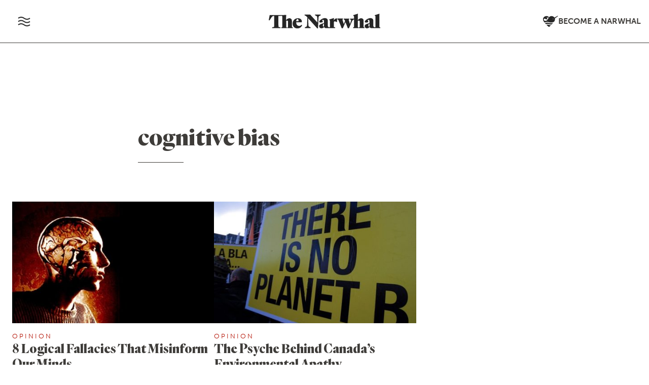

--- FILE ---
content_type: text/html; charset=UTF-8
request_url: https://thenarwhal.ca/tag/cognitive-bias/
body_size: 20190
content:
<!DOCTYPE html>
<html lang="en" prefix="og: https://ogp.me/ns#">
<head>
<title>cognitive bias Archives | The Narwhal</title>
  <meta charset="utf-8">
	<meta name="viewport" content="width=device-width, initial-scale=1, shrink-to-fit=no">
	<meta name="google-site-verification" content="bPlo2IK6-w7CFu0zIkbw8eMd6bDaFbsQLG81DtfVkik" />
	
<!-- Search Engine Optimization by Rank Math PRO - https://rankmath.com/ -->
<meta name="robots" content="follow, index, max-snippet:-1, max-video-preview:-1, max-image-preview:large"/>
<link rel="canonical" href="https://thenarwhal.ca/tag/cognitive-bias/" />
<meta property="og:locale" content="en_US" />
<meta property="og:type" content="article" />
<meta property="og:title" content="cognitive bias Archives | The Narwhal" />
<meta property="og:url" content="https://thenarwhal.ca/tag/cognitive-bias/" />
<meta property="og:site_name" content="The Narwhal" />
<meta property="article:publisher" content="https://www.facebook.com/thenarwhalca/" />
<meta property="og:image" content="https://thenarwhal.ca/wp-content/uploads/2024/05/narwhal-website.jpg" />
<meta property="og:image:secure_url" content="https://thenarwhal.ca/wp-content/uploads/2024/05/narwhal-website.jpg" />
<meta property="og:image:width" content="1200" />
<meta property="og:image:height" content="630" />
<meta property="og:image:alt" content="The Narwhal News Society" />
<meta property="og:image:type" content="image/jpeg" />
<meta name="twitter:card" content="summary_large_image" />
<meta name="twitter:title" content="cognitive bias Archives | The Narwhal" />
<meta name="twitter:site" content="@thenarwhalca" />
<meta name="twitter:image" content="https://thenarwhal.ca/wp-content/uploads/2024/05/narwhal-website.jpg" />
<meta name="twitter:label1" content="Posts" />
<meta name="twitter:data1" content="2" />
<script type="application/ld+json" class="rank-math-schema-pro">{"@context":"https://schema.org","@graph":[{"@type":"Organization","@id":"https://thenarwhal.ca/#organization","name":"The Narwhal","sameAs":["https://www.facebook.com/thenarwhalca/","https://twitter.com/thenarwhalca","https://flipboard.com/@TheNarwhal","https://apple.news/TJxp7WzTaTcS_C-H79ka_CQ","https://www.linkedin.com/company/the-narwhal/","https://en.wikipedia.org/wiki/The_Narwhal"]},{"@type":"WebSite","@id":"https://thenarwhal.ca/#website","url":"https://thenarwhal.ca","name":"The Narwhal","publisher":{"@id":"https://thenarwhal.ca/#organization"},"inLanguage":"en-US"},{"@type":"CollectionPage","@id":"https://thenarwhal.ca/tag/cognitive-bias/#webpage","url":"https://thenarwhal.ca/tag/cognitive-bias/","name":"cognitive bias Archives | The Narwhal","isPartOf":{"@id":"https://thenarwhal.ca/#website"},"inLanguage":"en-US"}]}</script>
<!-- /Rank Math WordPress SEO plugin -->

<link rel='dns-prefetch' href='//cdn.jsdelivr.net' />
<link rel='dns-prefetch' href='//use.typekit.net' />
<link rel='dns-prefetch' href='//www.googletagmanager.com' />
<link rel="alternate" type="application/rss+xml" title="The Narwhal &raquo; cognitive bias Tag Feed" href="https://thenarwhal.ca/tag/cognitive-bias/feed/" />
<style type="text/css">.brave_popup{display:none}</style><script data-no-optimize="1"> var brave_popup_data = {}; var bravepop_emailValidation=false; var brave_popup_videos = {};  var brave_popup_formData = {};var brave_popup_adminUser = false; var brave_popup_pageInfo = {"type":"tag","pageID":"","singleType":""};  var bravepop_emailSuggestions={};</script><style id='wp-img-auto-sizes-contain-inline-css' type='text/css'>
img:is([sizes=auto i],[sizes^="auto," i]){contain-intrinsic-size:3000px 1500px}
/*# sourceURL=wp-img-auto-sizes-contain-inline-css */
</style>
<style id='wp-emoji-styles-inline-css' type='text/css'>

	img.wp-smiley, img.emoji {
		display: inline !important;
		border: none !important;
		box-shadow: none !important;
		height: 1em !important;
		width: 1em !important;
		margin: 0 0.07em !important;
		vertical-align: -0.1em !important;
		background: none !important;
		padding: 0 !important;
	}
/*# sourceURL=wp-emoji-styles-inline-css */
</style>
<style id='wp-block-library-inline-css' type='text/css'>
:root{--wp-block-synced-color:#7a00df;--wp-block-synced-color--rgb:122,0,223;--wp-bound-block-color:var(--wp-block-synced-color);--wp-editor-canvas-background:#ddd;--wp-admin-theme-color:#007cba;--wp-admin-theme-color--rgb:0,124,186;--wp-admin-theme-color-darker-10:#006ba1;--wp-admin-theme-color-darker-10--rgb:0,107,160.5;--wp-admin-theme-color-darker-20:#005a87;--wp-admin-theme-color-darker-20--rgb:0,90,135;--wp-admin-border-width-focus:2px}@media (min-resolution:192dpi){:root{--wp-admin-border-width-focus:1.5px}}.wp-element-button{cursor:pointer}:root .has-very-light-gray-background-color{background-color:#eee}:root .has-very-dark-gray-background-color{background-color:#313131}:root .has-very-light-gray-color{color:#eee}:root .has-very-dark-gray-color{color:#313131}:root .has-vivid-green-cyan-to-vivid-cyan-blue-gradient-background{background:linear-gradient(135deg,#00d084,#0693e3)}:root .has-purple-crush-gradient-background{background:linear-gradient(135deg,#34e2e4,#4721fb 50%,#ab1dfe)}:root .has-hazy-dawn-gradient-background{background:linear-gradient(135deg,#faaca8,#dad0ec)}:root .has-subdued-olive-gradient-background{background:linear-gradient(135deg,#fafae1,#67a671)}:root .has-atomic-cream-gradient-background{background:linear-gradient(135deg,#fdd79a,#004a59)}:root .has-nightshade-gradient-background{background:linear-gradient(135deg,#330968,#31cdcf)}:root .has-midnight-gradient-background{background:linear-gradient(135deg,#020381,#2874fc)}:root{--wp--preset--font-size--normal:16px;--wp--preset--font-size--huge:42px}.has-regular-font-size{font-size:1em}.has-larger-font-size{font-size:2.625em}.has-normal-font-size{font-size:var(--wp--preset--font-size--normal)}.has-huge-font-size{font-size:var(--wp--preset--font-size--huge)}.has-text-align-center{text-align:center}.has-text-align-left{text-align:left}.has-text-align-right{text-align:right}.has-fit-text{white-space:nowrap!important}#end-resizable-editor-section{display:none}.aligncenter{clear:both}.items-justified-left{justify-content:flex-start}.items-justified-center{justify-content:center}.items-justified-right{justify-content:flex-end}.items-justified-space-between{justify-content:space-between}.screen-reader-text{border:0;clip-path:inset(50%);height:1px;margin:-1px;overflow:hidden;padding:0;position:absolute;width:1px;word-wrap:normal!important}.screen-reader-text:focus{background-color:#ddd;clip-path:none;color:#444;display:block;font-size:1em;height:auto;left:5px;line-height:normal;padding:15px 23px 14px;text-decoration:none;top:5px;width:auto;z-index:100000}html :where(.has-border-color){border-style:solid}html :where([style*=border-top-color]){border-top-style:solid}html :where([style*=border-right-color]){border-right-style:solid}html :where([style*=border-bottom-color]){border-bottom-style:solid}html :where([style*=border-left-color]){border-left-style:solid}html :where([style*=border-width]){border-style:solid}html :where([style*=border-top-width]){border-top-style:solid}html :where([style*=border-right-width]){border-right-style:solid}html :where([style*=border-bottom-width]){border-bottom-style:solid}html :where([style*=border-left-width]){border-left-style:solid}html :where(img[class*=wp-image-]){height:auto;max-width:100%}:where(figure){margin:0 0 1em}html :where(.is-position-sticky){--wp-admin--admin-bar--position-offset:var(--wp-admin--admin-bar--height,0px)}@media screen and (max-width:600px){html :where(.is-position-sticky){--wp-admin--admin-bar--position-offset:0px}}

/*# sourceURL=wp-block-library-inline-css */
</style><style id='global-styles-inline-css' type='text/css'>
:root{--wp--preset--aspect-ratio--square: 1;--wp--preset--aspect-ratio--4-3: 4/3;--wp--preset--aspect-ratio--3-4: 3/4;--wp--preset--aspect-ratio--3-2: 3/2;--wp--preset--aspect-ratio--2-3: 2/3;--wp--preset--aspect-ratio--16-9: 16/9;--wp--preset--aspect-ratio--9-16: 9/16;--wp--preset--color--black: #212529;--wp--preset--color--cyan-bluish-gray: #abb8c3;--wp--preset--color--white: #FFFFFF;--wp--preset--color--pale-pink: #f78da7;--wp--preset--color--vivid-red: #cf2e2e;--wp--preset--color--luminous-vivid-orange: #ff6900;--wp--preset--color--luminous-vivid-amber: #fcb900;--wp--preset--color--light-green-cyan: #7bdcb5;--wp--preset--color--vivid-green-cyan: #00d084;--wp--preset--color--pale-cyan-blue: #8ed1fc;--wp--preset--color--vivid-cyan-blue: #0693e3;--wp--preset--color--vivid-purple: #9b51e0;--wp--preset--color--pure-black: #000000;--wp--preset--color--narwhal-grey: #403C39;--wp--preset--color--light-grey: #EDEDED;--wp--preset--color--medium-grey: #C9C9C9;--wp--preset--color--narwhal-red: #FC4237;--wp--preset--color--dark-red: #A80B00;--wp--preset--color--peachy: #C65E47;--wp--preset--color--light-green: #519153;--wp--preset--color--dark-teal: #255456;--wp--preset--color--light-blue: #7ACCCC;--wp--preset--color--yellow: #C4BE49;--wp--preset--color--purple: #724F7F;--wp--preset--gradient--vivid-cyan-blue-to-vivid-purple: linear-gradient(135deg,rgb(6,147,227) 0%,rgb(155,81,224) 100%);--wp--preset--gradient--light-green-cyan-to-vivid-green-cyan: linear-gradient(135deg,rgb(122,220,180) 0%,rgb(0,208,130) 100%);--wp--preset--gradient--luminous-vivid-amber-to-luminous-vivid-orange: linear-gradient(135deg,rgb(252,185,0) 0%,rgb(255,105,0) 100%);--wp--preset--gradient--luminous-vivid-orange-to-vivid-red: linear-gradient(135deg,rgb(255,105,0) 0%,rgb(207,46,46) 100%);--wp--preset--gradient--very-light-gray-to-cyan-bluish-gray: linear-gradient(135deg,rgb(238,238,238) 0%,rgb(169,184,195) 100%);--wp--preset--gradient--cool-to-warm-spectrum: linear-gradient(135deg,rgb(74,234,220) 0%,rgb(151,120,209) 20%,rgb(207,42,186) 40%,rgb(238,44,130) 60%,rgb(251,105,98) 80%,rgb(254,248,76) 100%);--wp--preset--gradient--blush-light-purple: linear-gradient(135deg,rgb(255,206,236) 0%,rgb(152,150,240) 100%);--wp--preset--gradient--blush-bordeaux: linear-gradient(135deg,rgb(254,205,165) 0%,rgb(254,45,45) 50%,rgb(107,0,62) 100%);--wp--preset--gradient--luminous-dusk: linear-gradient(135deg,rgb(255,203,112) 0%,rgb(199,81,192) 50%,rgb(65,88,208) 100%);--wp--preset--gradient--pale-ocean: linear-gradient(135deg,rgb(255,245,203) 0%,rgb(182,227,212) 50%,rgb(51,167,181) 100%);--wp--preset--gradient--electric-grass: linear-gradient(135deg,rgb(202,248,128) 0%,rgb(113,206,126) 100%);--wp--preset--gradient--midnight: linear-gradient(135deg,rgb(2,3,129) 0%,rgb(40,116,252) 100%);--wp--preset--font-size--small: 13px;--wp--preset--font-size--medium: 20px;--wp--preset--font-size--large: 36px;--wp--preset--font-size--x-large: 42px;--wp--preset--spacing--20: 0.44rem;--wp--preset--spacing--30: 0.67rem;--wp--preset--spacing--40: 1rem;--wp--preset--spacing--50: 1.5rem;--wp--preset--spacing--60: 2.25rem;--wp--preset--spacing--70: 3.38rem;--wp--preset--spacing--80: 5.06rem;--wp--preset--shadow--natural: 6px 6px 9px rgba(0, 0, 0, 0.2);--wp--preset--shadow--deep: 12px 12px 50px rgba(0, 0, 0, 0.4);--wp--preset--shadow--sharp: 6px 6px 0px rgba(0, 0, 0, 0.2);--wp--preset--shadow--outlined: 6px 6px 0px -3px rgb(255, 255, 255), 6px 6px rgb(0, 0, 0);--wp--preset--shadow--crisp: 6px 6px 0px rgb(0, 0, 0);}:where(.is-layout-flex){gap: 0.5em;}:where(.is-layout-grid){gap: 0.5em;}body .is-layout-flex{display: flex;}.is-layout-flex{flex-wrap: wrap;align-items: center;}.is-layout-flex > :is(*, div){margin: 0;}body .is-layout-grid{display: grid;}.is-layout-grid > :is(*, div){margin: 0;}:where(.wp-block-columns.is-layout-flex){gap: 2em;}:where(.wp-block-columns.is-layout-grid){gap: 2em;}:where(.wp-block-post-template.is-layout-flex){gap: 1.25em;}:where(.wp-block-post-template.is-layout-grid){gap: 1.25em;}.has-black-color{color: var(--wp--preset--color--black) !important;}.has-cyan-bluish-gray-color{color: var(--wp--preset--color--cyan-bluish-gray) !important;}.has-white-color{color: var(--wp--preset--color--white) !important;}.has-pale-pink-color{color: var(--wp--preset--color--pale-pink) !important;}.has-vivid-red-color{color: var(--wp--preset--color--vivid-red) !important;}.has-luminous-vivid-orange-color{color: var(--wp--preset--color--luminous-vivid-orange) !important;}.has-luminous-vivid-amber-color{color: var(--wp--preset--color--luminous-vivid-amber) !important;}.has-light-green-cyan-color{color: var(--wp--preset--color--light-green-cyan) !important;}.has-vivid-green-cyan-color{color: var(--wp--preset--color--vivid-green-cyan) !important;}.has-pale-cyan-blue-color{color: var(--wp--preset--color--pale-cyan-blue) !important;}.has-vivid-cyan-blue-color{color: var(--wp--preset--color--vivid-cyan-blue) !important;}.has-vivid-purple-color{color: var(--wp--preset--color--vivid-purple) !important;}.has-black-background-color{background-color: var(--wp--preset--color--black) !important;}.has-cyan-bluish-gray-background-color{background-color: var(--wp--preset--color--cyan-bluish-gray) !important;}.has-white-background-color{background-color: var(--wp--preset--color--white) !important;}.has-pale-pink-background-color{background-color: var(--wp--preset--color--pale-pink) !important;}.has-vivid-red-background-color{background-color: var(--wp--preset--color--vivid-red) !important;}.has-luminous-vivid-orange-background-color{background-color: var(--wp--preset--color--luminous-vivid-orange) !important;}.has-luminous-vivid-amber-background-color{background-color: var(--wp--preset--color--luminous-vivid-amber) !important;}.has-light-green-cyan-background-color{background-color: var(--wp--preset--color--light-green-cyan) !important;}.has-vivid-green-cyan-background-color{background-color: var(--wp--preset--color--vivid-green-cyan) !important;}.has-pale-cyan-blue-background-color{background-color: var(--wp--preset--color--pale-cyan-blue) !important;}.has-vivid-cyan-blue-background-color{background-color: var(--wp--preset--color--vivid-cyan-blue) !important;}.has-vivid-purple-background-color{background-color: var(--wp--preset--color--vivid-purple) !important;}.has-black-border-color{border-color: var(--wp--preset--color--black) !important;}.has-cyan-bluish-gray-border-color{border-color: var(--wp--preset--color--cyan-bluish-gray) !important;}.has-white-border-color{border-color: var(--wp--preset--color--white) !important;}.has-pale-pink-border-color{border-color: var(--wp--preset--color--pale-pink) !important;}.has-vivid-red-border-color{border-color: var(--wp--preset--color--vivid-red) !important;}.has-luminous-vivid-orange-border-color{border-color: var(--wp--preset--color--luminous-vivid-orange) !important;}.has-luminous-vivid-amber-border-color{border-color: var(--wp--preset--color--luminous-vivid-amber) !important;}.has-light-green-cyan-border-color{border-color: var(--wp--preset--color--light-green-cyan) !important;}.has-vivid-green-cyan-border-color{border-color: var(--wp--preset--color--vivid-green-cyan) !important;}.has-pale-cyan-blue-border-color{border-color: var(--wp--preset--color--pale-cyan-blue) !important;}.has-vivid-cyan-blue-border-color{border-color: var(--wp--preset--color--vivid-cyan-blue) !important;}.has-vivid-purple-border-color{border-color: var(--wp--preset--color--vivid-purple) !important;}.has-vivid-cyan-blue-to-vivid-purple-gradient-background{background: var(--wp--preset--gradient--vivid-cyan-blue-to-vivid-purple) !important;}.has-light-green-cyan-to-vivid-green-cyan-gradient-background{background: var(--wp--preset--gradient--light-green-cyan-to-vivid-green-cyan) !important;}.has-luminous-vivid-amber-to-luminous-vivid-orange-gradient-background{background: var(--wp--preset--gradient--luminous-vivid-amber-to-luminous-vivid-orange) !important;}.has-luminous-vivid-orange-to-vivid-red-gradient-background{background: var(--wp--preset--gradient--luminous-vivid-orange-to-vivid-red) !important;}.has-very-light-gray-to-cyan-bluish-gray-gradient-background{background: var(--wp--preset--gradient--very-light-gray-to-cyan-bluish-gray) !important;}.has-cool-to-warm-spectrum-gradient-background{background: var(--wp--preset--gradient--cool-to-warm-spectrum) !important;}.has-blush-light-purple-gradient-background{background: var(--wp--preset--gradient--blush-light-purple) !important;}.has-blush-bordeaux-gradient-background{background: var(--wp--preset--gradient--blush-bordeaux) !important;}.has-luminous-dusk-gradient-background{background: var(--wp--preset--gradient--luminous-dusk) !important;}.has-pale-ocean-gradient-background{background: var(--wp--preset--gradient--pale-ocean) !important;}.has-electric-grass-gradient-background{background: var(--wp--preset--gradient--electric-grass) !important;}.has-midnight-gradient-background{background: var(--wp--preset--gradient--midnight) !important;}.has-small-font-size{font-size: var(--wp--preset--font-size--small) !important;}.has-medium-font-size{font-size: var(--wp--preset--font-size--medium) !important;}.has-large-font-size{font-size: var(--wp--preset--font-size--large) !important;}.has-x-large-font-size{font-size: var(--wp--preset--font-size--x-large) !important;}
/*# sourceURL=global-styles-inline-css */
</style>

<style id='classic-theme-styles-inline-css' type='text/css'>
/*! This file is auto-generated */
.wp-block-button__link{color:#fff;background-color:#32373c;border-radius:9999px;box-shadow:none;text-decoration:none;padding:calc(.667em + 2px) calc(1.333em + 2px);font-size:1.125em}.wp-block-file__button{background:#32373c;color:#fff;text-decoration:none}
/*# sourceURL=/wp-includes/css/classic-themes.min.css */
</style>
<link rel='stylesheet' id='dashicons-css' href='https://thenarwhal.ca/wp-includes/css/dashicons.min.css?ver=6.9' type='text/css' media='all' />
<link rel='stylesheet' id='ppress-frontend-css' href='https://thenarwhal.ca/wp-content/plugins/wp-user-avatar/assets/css/frontend.min.css?ver=4.16.8' type='text/css' media='all' />
<link rel='stylesheet' id='ppress-flatpickr-css' href='https://thenarwhal.ca/wp-content/plugins/wp-user-avatar/assets/flatpickr/flatpickr.min.css?ver=4.16.8' type='text/css' media='all' />
<link rel='stylesheet' id='ppress-select2-css' href='https://thenarwhal.ca/wp-content/plugins/wp-user-avatar/assets/select2/select2.min.css?ver=6.9' type='text/css' media='all' />
<link rel='stylesheet' id='bootstrap-css' href='https://cdn.jsdelivr.net/npm/bootstrap@5.3.7/dist/css/bootstrap.min.css?ver=5.3.7' type='text/css' media='all' />
<link rel='stylesheet' id='swiper-css' href='https://cdn.jsdelivr.net/npm/swiper@11/swiper-bundle.min.css' type='text/css' media='all' />
<link rel='stylesheet' id='adobe-fonts-css' href='https://use.typekit.net/zud3cvn.css' type='text/css' media='all' />
<link rel='stylesheet' id='the-narwhal-main-css-css' href='https://thenarwhal.ca/wp-content/themes/thenarwhal/assets/css/main.css?ver=1769211913' type='text/css' media='all' />
<script type="text/javascript" src="https://thenarwhal.ca/wp-includes/js/jquery/jquery.min.js?ver=3.7.1" id="jquery-core-js"></script>
<script type="text/javascript" src="https://thenarwhal.ca/wp-includes/js/jquery/jquery-migrate.min.js?ver=3.4.1" id="jquery-migrate-js"></script>
<script type="text/javascript" src="https://thenarwhal.ca/wp-content/plugins/wp-user-avatar/assets/flatpickr/flatpickr.min.js?ver=4.16.8" id="ppress-flatpickr-js"></script>
<script type="text/javascript" src="https://thenarwhal.ca/wp-content/plugins/wp-user-avatar/assets/select2/select2.min.js?ver=4.16.8" id="ppress-select2-js"></script>
<link rel="https://api.w.org/" href="https://thenarwhal.ca/wp-json/" /><link rel="alternate" title="JSON" type="application/json" href="https://thenarwhal.ca/wp-json/wp/v2/tags/1629" /><link rel="EditURI" type="application/rsd+xml" title="RSD" href="https://thenarwhal.ca/xmlrpc.php?rsd" />
<meta name="generator" content="WordPress 6.9" />
<meta name="generator" content="Site Kit by Google 1.171.0" />
<!-- Google Tag Manager snippet added by Site Kit -->
<script type="text/javascript">
/* <![CDATA[ */

			( function( w, d, s, l, i ) {
				w[l] = w[l] || [];
				w[l].push( {'gtm.start': new Date().getTime(), event: 'gtm.js'} );
				var f = d.getElementsByTagName( s )[0],
					j = d.createElement( s ), dl = l != 'dataLayer' ? '&l=' + l : '';
				j.async = true;
				j.src = 'https://www.googletagmanager.com/gtm.js?id=' + i + dl;
				f.parentNode.insertBefore( j, f );
			} )( window, document, 'script', 'dataLayer', 'GTM-TC7NMVT' );
			
/* ]]> */
</script>

<!-- End Google Tag Manager snippet added by Site Kit -->
<link rel="icon" href="https://thenarwhal.ca/wp-content/uploads/2025/09/cropped-Narwhal-logo-circle-600x600-1-32x32.png" sizes="32x32" />
<link rel="icon" href="https://thenarwhal.ca/wp-content/uploads/2025/09/cropped-Narwhal-logo-circle-600x600-1-192x192.png" sizes="192x192" />
<link rel="apple-touch-icon" href="https://thenarwhal.ca/wp-content/uploads/2025/09/cropped-Narwhal-logo-circle-600x600-1-180x180.png" />
<meta name="msapplication-TileImage" content="https://thenarwhal.ca/wp-content/uploads/2025/09/cropped-Narwhal-logo-circle-600x600-1-270x270.png" />
		<style type="text/css" id="wp-custom-css">
			article.newsletter .article-content table {
	table-layout: fixed;
}

.wp-block-rank-math-toc-block ul {
	padding: 0;
	list-style-type: none;
	margin: 0 0 0.5rem;
	font-size: 0.9rem;
}

.page-id-151843 .brave_popup .brave_popup__step.brave_popup__step--embedded {
	margin-bottom: 10px;
}

.wp-block-rank-math-toc-block {
	margin-top: 1.5rem;
	margin-bottom: 1.5rem;
}

.border .wp-block-group__inner-container {
	margin-bottom: 0;
}

.page-id-151843 .bravepopup_embedded__floatclear {
	margin: 0;
}
 
.postid-153477 h2.wp-block-heading {
	scroll-margin-top: 90px;
}

.wp-block-rank-math-toc-block ul ul {
	padding-left: 1rem;
}

.wp-block-media-text.alignfull, .wp-block-margin-image.full_width, .alignfull {
	max-width: none !important;
}

.recent-posts_image-box {
	max-width: 100%;
	margin-left: 0;
	margin-right: 0;
}

.wp-block-media-text.alignwide, .alignwide {
	max-width: 1260px !important;
}

article .article-content .box-out p {
	margin-left: 0;
	margin-right: 0;
}

.outdated-article__label > span {
	padding: 0.3rem 0.5rem;
	display: inline-block;
}

.outdated-article__label > span span {
	display: inline;
}


.parallax-banner figcaption.title-block {
	width: 100%;
}

.layout__side-by-side span.article__time  {
	color: #fefefe;
}

@media (min-width: 960px) {
	.social-share {
		gap: 0.1rem;
		margin-top: 0;
	}
}

.article-content > iframe {
    border: 0;
    display: block;
    margin: 2rem 0;
    max-width: 100% !important;
}

.wp-block-gallery.has-nested-images figure.wp-block-image figcaption {
	text-shadow: none;
}

.wp-block-gallery.has-nested-images figure.wp-block-image img {
	height: auto !important;
}

@media (min-width:1200px) {
.layout__side-by-side .banner-caption {
	margin-top: 40px;
}
}

.layout__title-banner .single__title {
	top: -1.5rem;
}

.article-content img {
	max-width: 100% !important;
}

.intro__banner video {
	object-fit: cover;
}

aside.sidebar-content {
	position: static;
	padding: 1rem;
	margin: 2rem 0;
	background: #2B2926;
}

aside.sidebar-content h3, aside.sidebar-content p {
	color: white;
}

aside.sidebar-content p a {
	color: #FF4438;
}

aside.sidebar-content p {
	font-size: 0.9rem;
	font-family: 'museo-sans', sans-serif;
	font-size: 0.9rem;
	line-height: 1.4;
}

aside.sidebar-content h3 {
	margin: 0 0 1rem;
	font-size: 1.1rem;
	line-height: 1.5;
}

@media (min-width: 1520px) {
	aside.sidebar-content {
		position: absolute;
		top: 0;
    left: -360px;
    max-width: 320px;
    width: 100%;
		border-radius: 0.25rem;
	}
	.sidebar-reference {
		position: relative;
		height: 1px;
	}
}

.postid-135594 .popup-menu__container h2 {
	font-weight: 700;
}

.postid-135594 .article-byline .article-byline__advanced-byline {
font-family: "museo-sans", sans-serif;
}

.postid-135594 section#parties-platforms .accordion-body .wp-block-group:first-of-type {
	margin-top: 1rem;
}

.postid-135594 section#parties-platforms .accordion-body .wp-block-group:last-of-type {
	margin-bottom: 2rem;
}

.postid-135594 section#parties-platforms .accordion-body .wp-block-group {
	margin: 1rem 0 2rem;
}

div.shorts-wrapper {
	margin: 1.5rem 0;
}

div.shorts-wrapper iframe {
	max-width: 100%;
}

.is-style-image-actual-size figcaption { align-self: flex-start; }

.single__body .wp-block-image.is-style-image-actual-size { max-width: 100%; }

.wp-block-gallery.has-nested-images figure.wp-block-image:has(figcaption):before {
	display: none;
}

[data-wpr-lazyrender] {
	content-visibility: visible !important;
}

td.mcnTextContent img {
	width: auto;
}

.bluesky-embed {
	margin-left: auto;
  margin-right: auto;
}

.has-drop-cap:not(:focus):first-letter {
  line-height: 1 !important;
}

.custom-query-embed li {
	border: 1px solid #dcdcde;
}

.custom-query-embed li p, .wp-block-rank-math-toc-block h2 {
	font-family: "museo-sans",sans-serif;
  font-size: 16px;
  font-weight: 400;
  color: #A80B00;
  letter-spacing: 1px;
  text-transform: uppercase;
  display: block;
  margin-bottom: 10px;
}

.wp-block-rank-math-toc-block h2 {
	letter-spacing: 3px;
	color: black;
	margin-bottom: 0;
}

.custom-query-embed h2 {
	font-family: "cordale",serif;
	font-weight: 800;
	font-size: 24px;
	line-height: 26px;
	display: inline-block;
	margin: 0;
}

.custom-query-embed h2 a {
	text-decoration: none;
	color: #3E3C39;
}

.custom-query-embed h2 a:hover, .custom-query-embed h2 a:focus {
	color: #A80B00;
}

.custom-query-embed figure, .custom-query-embed div {
	margin: 0;
}

.custom-query-embed li > div div + div {
	padding: 15px;
}

@media (max-width: 781px) {
	.custom-query-embed li > div div + div {
	padding-top: 0;
	margin-top: -15px
}
}

.custom-query-embed li figure {
	max-height: 300px;
	width: 100%;
}

.custom-query-embed li figure img {
	margin-left: 0;
	object-position: top;
}

.brave_element__button_text, .navbar__menu img {
	pointer-events: none;
}

.timeline figure img {
	width: 100%;
}		</style>
		<noscript><style id="rocket-lazyload-nojs-css">.rll-youtube-player, [data-lazy-src]{display:none !important;}</style></noscript><link rel='stylesheet' id='multiple-authors-widget-css-css' href='https://thenarwhal.ca/wp-content/plugins/publishpress-authors-pro/lib/vendor/publishpress/publishpress-authors/src/assets/css/multiple-authors-widget.css?ver=4.10.1' type='text/css' media='all' />
<style id='multiple-authors-widget-css-inline-css' type='text/css'>
:root { --ppa-color-scheme: #655997; --ppa-color-scheme-active: #514779; }
/*# sourceURL=multiple-authors-widget-css-inline-css */
</style>
<link rel='stylesheet' id='multiple-authors-fontawesome-css' href='https://cdnjs.cloudflare.com/ajax/libs/font-awesome/6.7.1/css/all.min.css?ver=4.10.1' type='text/css' media='all' />
<link rel='stylesheet' id='bravepop_front_css-css' href='https://thenarwhal.ca/wp-content/plugins/bravepopup-pro/assets/css/frontend.min.css?ver=6.9' type='text/css' media='all' />
<meta name="generator" content="WP Rocket 3.20.2" data-wpr-features="wpr_lazyload_images wpr_desktop" /></head>


<body class="archive tag tag-cognitive-bias tag-1629 wp-theme-thenarwhal">
	<div class="modal fade" id="menu-modal" tabIndex="-1" aria-hidden="true">
		<div class="modal-dialog">
			<div class="modal-content">
				<div class="header d-flex align-items-center gap-3 p-3">
				<button type="button" class="btn-close btn-lg fs-5" data-bs-dismiss="modal" aria-label="Close"></button>
				<a href="https://thenarwhal.ca/newsletter/" class="uxc small-button" id="menu-subscribe__link">Subscribe to our free newsletter</a>
				</div>
				<ul>
					<div class="container-fluid d-md-flex">
						<div class="popup-menu__section popup-menu--border">
							<h2>Explore</h2>
							<div class="popup-menu__column">
								<div class="menu-top-menu-container"><ul id="menu-top-menu" class="popup-menu__links"><li id="menu-item-4225" class="popup-menu__menu-item menu-item menu-item-type-taxonomy menu-item-object-category menu-item-4225"><a href="https://thenarwhal.ca/category/news/">News</a></li>
<li id="menu-item-4227" class="popup-menu__menu-item menu-item menu-item-type-taxonomy menu-item-object-category menu-item-4227"><a href="https://thenarwhal.ca/category/in-depth/">In-Depth</a></li>
<li id="menu-item-4229" class="popup-menu__menu-item menu-item menu-item-type-taxonomy menu-item-object-category menu-item-4229"><a href="https://thenarwhal.ca/category/explainer/">Explainers</a></li>
<li id="menu-item-4230" class="popup-menu__menu-item menu-item menu-item-type-taxonomy menu-item-object-category menu-item-4230"><a href="https://thenarwhal.ca/category/investigation/">Investigations</a></li>
<li id="menu-item-10843" class="menu-item menu-item-type-taxonomy menu-item-object-category menu-item-10843"><a href="https://thenarwhal.ca/category/on-the-ground/">On the ground</a></li>
<li id="menu-item-4231" class="popup-menu__menu-item menu-item menu-item-type-taxonomy menu-item-object-category menu-item-4231"><a href="https://thenarwhal.ca/category/photo-essay/">Photo Essays</a></li>
<li id="menu-item-4226" class="popup-menu__menu-item menu-item menu-item-type-taxonomy menu-item-object-category menu-item-4226"><a href="https://thenarwhal.ca/category/opinion/">Opinion</a></li>
<li id="menu-item-34007" class="menu-item menu-item-type-taxonomy menu-item-object-category menu-item-34007"><a href="https://thenarwhal.ca/category/analysis/">Analysis</a></li>
<li id="menu-item-130383" class="menu-item menu-item-type-taxonomy menu-item-object-category menu-item-130383"><a href="https://thenarwhal.ca/category/moose-questionnaire/">The Moose</a></li>
<li id="menu-item-139950" class="menu-item menu-item-type-taxonomy menu-item-object-category menu-item-139950"><a href="https://thenarwhal.ca/category/video/">Video</a></li>
<li id="menu-item-11566" class="menu-item menu-item-type-taxonomy menu-item-object-category menu-item-11566"><a href="https://thenarwhal.ca/category/profiles/">Profiles</a></li>
<li id="menu-item-23754" class="menu-item menu-item-type-post_type menu-item-object-page menu-item-23754"><a href="https://thenarwhal.ca/newsletter/">Newsletter</a></li>
<li id="menu-item-42513" class="menu-item menu-item-type-taxonomy menu-item-object-category menu-item-42513"><a href="https://thenarwhal.ca/category/inside-the-narwhal/">Inside The Narwhal</a></li>
</ul></div>							</div>
							<div class="search__box">
								<form action="/" method="get">
									<input type="text" class="search__input" name="s" id="search" aria-label="Search" value="" />
								</form>
							</div>
						</div>
						<div class="popup-menu__section">
							<h2>Trending topics</h2>
							<div class="popup-menu__column">
								<div class="menu-topics-container"><ul id="menu-topics" class="popup-menu__links"><li id="menu-item-5882" class="menu-item menu-item-type-post_type menu-item-object-topics menu-item-5882"><a href="https://thenarwhal.ca/topics/arctic/">Arctic</a></li>
<li id="menu-item-133088" class="menu-item menu-item-type-custom menu-item-object-custom menu-item-133088"><a href="https://thenarwhal.ca/topics/canada-us-relations/">Canada-U.S. Relations</a></li>
<li id="menu-item-118908" class="menu-item menu-item-type-custom menu-item-object-custom menu-item-118908"><a href="https://thenarwhal.ca/topics/carbon-tax-canada/">Carbon Tax</a></li>
<li id="menu-item-4933" class="menu-item menu-item-type-post_type menu-item-object-topics menu-item-4933"><a href="https://thenarwhal.ca/topics/climate-change-canada/">Climate Change</a></li>
<li id="menu-item-4934" class="menu-item menu-item-type-post_type menu-item-object-topics menu-item-4934"><a href="https://thenarwhal.ca/topics/coal/">Coal</a></li>
<li id="menu-item-4935" class="menu-item menu-item-type-post_type menu-item-object-topics menu-item-4935"><a href="https://thenarwhal.ca/topics/corporate-influence/">Corporate Influence</a></li>
<li id="menu-item-4936" class="menu-item menu-item-type-post_type menu-item-object-topics menu-item-4936"><a href="https://thenarwhal.ca/topics/democracy/">Democracy</a></li>
<li id="menu-item-4938" class="menu-item menu-item-type-post_type menu-item-object-topics menu-item-4938"><a href="https://thenarwhal.ca/topics/forestry/">Forestry</a></li>
<li id="menu-item-4939" class="menu-item menu-item-type-post_type menu-item-object-topics menu-item-4939"><a href="https://thenarwhal.ca/topics/fracking/">Fracking</a></li>
<li id="menu-item-121115" class="menu-item menu-item-type-custom menu-item-object-custom menu-item-121115"><a href="https://thenarwhal.ca/topics/great-lakes-environment-issues/">Great Lakes</a></li>
<li id="menu-item-65858" class="menu-item menu-item-type-post_type menu-item-object-topics menu-item-65858"><a href="https://thenarwhal.ca/topics/indigenous-protected-areas/">Indigenous Protected Areas</a></li>
<li id="menu-item-4940" class="menu-item menu-item-type-post_type menu-item-object-topics menu-item-4940"><a href="https://thenarwhal.ca/topics/indigenous-rights/">Indigenous Rights</a></li>
<li id="menu-item-4941" class="menu-item menu-item-type-post_type menu-item-object-topics menu-item-4941"><a href="https://thenarwhal.ca/topics/lng/">LNG</a></li>
<li id="menu-item-4943" class="menu-item menu-item-type-post_type menu-item-object-topics menu-item-4943"><a href="https://thenarwhal.ca/topics/mining/">Mining</a></li>
<li id="menu-item-4944" class="menu-item menu-item-type-post_type menu-item-object-topics menu-item-4944"><a href="https://thenarwhal.ca/topics/offshore-drilling/">Offshore Drilling</a></li>
<li id="menu-item-4945" class="menu-item menu-item-type-post_type menu-item-object-topics menu-item-4945"><a href="https://thenarwhal.ca/topics/oilsands/">Oilsands</a></li>
<li id="menu-item-4947" class="menu-item menu-item-type-post_type menu-item-object-topics menu-item-4947"><a href="https://thenarwhal.ca/topics/renewable-energy/">Renewable Energy</a></li>
<li id="menu-item-4948" class="menu-item menu-item-type-post_type menu-item-object-topics menu-item-4948"><a href="https://thenarwhal.ca/topics/site-c-dam-bc/">Site C Dam</a></li>
<li id="menu-item-4949" class="menu-item menu-item-type-post_type menu-item-object-topics menu-item-4949"><a href="https://thenarwhal.ca/topics/solutions/">Solutions</a></li>
<li id="menu-item-4951" class="menu-item menu-item-type-post_type menu-item-object-topics menu-item-4951"><a href="https://thenarwhal.ca/topics/water/">Water</a></li>
<li id="menu-item-138317" class="menu-item menu-item-type-custom menu-item-object-custom menu-item-138317"><a href="https://thenarwhal.ca/topics/wildfires-in-canada/">Wildfires</a></li>
<li id="menu-item-4952" class="menu-item menu-item-type-post_type menu-item-object-topics menu-item-4952"><a href="https://thenarwhal.ca/topics/wildlife/">Wildlife</a></li>
</ul></div>							</div>
						</div>
					</div>
				</ul>
			</div>
		</div>
	</div>	
	<header>
		<nav id="top-nav" class="navbar fixed-top navbar__narwhal invert">
			<ul class="navbar-nav mt-0">
				<li class="nav-item dropdown navbar__block">
					<button 
						class="uxc navbar__menu p-0 border-0 bg-transparent"
						type="button"
						data-bs-toggle="modal"
						data-bs-target="#menu-modal"
						aria-label="Toggle navigation"
						id="menu__open">
						<img src="data:image/svg+xml,%3Csvg%20xmlns='http://www.w3.org/2000/svg'%20viewBox='0%200%200%200'%3E%3C/svg%3E" alt="" aria-hidden="true" data-lazy-src="https://thenarwhal.ca/wp-content/themes/thenarwhal/assets/img/wave-light.svg" /><noscript><img src="https://thenarwhal.ca/wp-content/themes/thenarwhal/assets/img/wave-light.svg" alt="" aria-hidden="true" /></noscript>
					</button>
				</li>
			</ul>
			<a class="uxc navbar-brand" href="https://thenarwhal.ca" id="navbar__logo">
				<img src="data:image/svg+xml,%3Csvg%20xmlns='http://www.w3.org/2000/svg'%20viewBox='0%200%200%200'%3E%3C/svg%3E" alt="The Narwhal Logo" data-lazy-src="https://thenarwhal.ca/wp-content/themes/thenarwhal/assets/img/narwhal-logo-light.svg"/><noscript><img src="https://thenarwhal.ca/wp-content/themes/thenarwhal/assets/img/narwhal-logo-light.svg" alt="The Narwhal Logo"/></noscript>
			</a>
			<a class="uxc navbar__donate__button" href="https://give.thenarwhal.ca/member/?utm_source=site-main&utm_medium=bar-top" target="_blank"><img class="donate-narwhal" src="data:image/svg+xml,%3Csvg%20xmlns='http://www.w3.org/2000/svg'%20viewBox='0%200%200%200'%3E%3C/svg%3E" alt="The Narwhal Donate icon" data-lazy-src="https://thenarwhal.ca/wp-content/themes/thenarwhal/assets/img/donate-narwhal.svg"/><noscript><img class="donate-narwhal" src="https://thenarwhal.ca/wp-content/themes/thenarwhal/assets/img/donate-narwhal.svg" alt="The Narwhal Donate icon"/></noscript><span>Become a Narwhal</span></a>
		</nav>
	</header>


 <section class="intro__banner--none"></section>

        <div id="fade-start" class="container intro__container">
            <div class="row">
                <div class="col-lg-10 offset-lg-1">
                    <div class="intro__main">
                        <h1 class="intro__headline">cognitive bias</h1>
                        <div class="headline-divider"></div>
                        <div class="intro__lead"></div>  
                    </div>
                </div>
            </div>
        </div>

 
<div class="recent-posts__container load-more__wrapper">
    <div class="article-card__container load-more__container">

        
            
<article class="article-card__card">
  <a href="https://thenarwhal.ca/8-logical-fallacies-misinform-our-minds-every-day/" class="d-block mb-3" id="">
    <img width="450" height="338" src="data:image/svg+xml,%3Csvg%20xmlns='http://www.w3.org/2000/svg'%20viewBox='0%200%20450%20338'%3E%3C/svg%3E" class="article-card__img wp-post-image" alt="" decoding="async" data-lazy-srcset="https://thenarwhal.ca/wp-content/uploads/2018/04/Inside_my_head-450x338.jpg 450w, https://thenarwhal.ca/wp-content/uploads/2018/04/Inside_my_head-300x225.jpg 300w, https://thenarwhal.ca/wp-content/uploads/2018/04/Inside_my_head-20x15.jpg 20w, https://thenarwhal.ca/wp-content/uploads/2018/04/Inside_my_head.jpg 580w" data-lazy-sizes="(max-width: 450px) 100vw, 450px" data-lazy-src="https://thenarwhal.ca/wp-content/uploads/2018/04/Inside_my_head-450x338.jpg" /><noscript><img width="450" height="338" src="https://thenarwhal.ca/wp-content/uploads/2018/04/Inside_my_head-450x338.jpg" class="article-card__img wp-post-image" alt="" decoding="async" srcset="https://thenarwhal.ca/wp-content/uploads/2018/04/Inside_my_head-450x338.jpg 450w, https://thenarwhal.ca/wp-content/uploads/2018/04/Inside_my_head-300x225.jpg 300w, https://thenarwhal.ca/wp-content/uploads/2018/04/Inside_my_head-20x15.jpg 20w, https://thenarwhal.ca/wp-content/uploads/2018/04/Inside_my_head.jpg 580w" sizes="(max-width: 450px) 100vw, 450px" /></noscript>  </a>
  <div class="read-next__content">
    		<div class="article__category">
			<a href="https://thenarwhal.ca/category/opinion/">
				Opinion			</a>
		</div>
	    <h2 class="article-card__headline"><a href="https://thenarwhal.ca/8-logical-fallacies-misinform-our-minds-every-day/" class="" id="">8 Logical Fallacies That Misinform Our Minds</a></h2>
    <div class="article__meta article__meta-box">
      <div class="article__author-card">
        <div class="article-byline__authors pp-multiple-authors-wrapper multiple-authors-target-shortcode pp-multiple-authors-layout-byline-basic"><span class="article__authors">By <a href="https://thenarwhal.ca/author/adam-kingsmith/">Adam Kingsmith</a></span></div>      </div>
      <div class="d-flex flex-wrap items-center">
  <span class="article-byline__date"><span>Feb. 13, 2014</span></span>      <span class="article__time d-inline-flex gap-1 items-center"><img class="inline-icon" height="15" width="15" alt="clock" src="data:image/svg+xml,%3Csvg%20xmlns='http://www.w3.org/2000/svg'%20viewBox='0%200%2015%2015'%3E%3C/svg%3E" aria-hidden="true" data-lazy-src="https://thenarwhal.ca/wp-content/themes/thenarwhal/assets/icons/time-outline.svg" /><noscript><img class="inline-icon" height="15" width="15" alt="clock" src="https://thenarwhal.ca/wp-content/themes/thenarwhal/assets/icons/time-outline.svg" aria-hidden="true" /></noscript> 5 min. read</span>
  </div>    </div>
    <p class="article__excerpt">Imagine coming across a piece of reliable information that contradicts everything you’ve ever believed about,...</p>
  </div>
</article>
<article class="article-card__card">
  <a href="https://thenarwhal.ca/psychology-behind-canada-s-environmental-apathy/" class="d-block mb-3" id="">
    <img width="450" height="301" src="data:image/svg+xml,%3Csvg%20xmlns='http://www.w3.org/2000/svg'%20viewBox='0%200%20450%20301'%3E%3C/svg%3E" class="article-card__img wp-post-image" alt="" decoding="async" data-lazy-srcset="https://thenarwhal.ca/wp-content/uploads/2018/04/Planet-B-450x301.jpg 450w, https://thenarwhal.ca/wp-content/uploads/2018/04/Planet-B-300x201.jpg 300w, https://thenarwhal.ca/wp-content/uploads/2018/04/Planet-B-20x13.jpg 20w, https://thenarwhal.ca/wp-content/uploads/2018/04/Planet-B.jpg 640w" data-lazy-sizes="(max-width: 450px) 100vw, 450px" data-lazy-src="https://thenarwhal.ca/wp-content/uploads/2018/04/Planet-B-450x301.jpg" /><noscript><img width="450" height="301" src="https://thenarwhal.ca/wp-content/uploads/2018/04/Planet-B-450x301.jpg" class="article-card__img wp-post-image" alt="" decoding="async" srcset="https://thenarwhal.ca/wp-content/uploads/2018/04/Planet-B-450x301.jpg 450w, https://thenarwhal.ca/wp-content/uploads/2018/04/Planet-B-300x201.jpg 300w, https://thenarwhal.ca/wp-content/uploads/2018/04/Planet-B-20x13.jpg 20w, https://thenarwhal.ca/wp-content/uploads/2018/04/Planet-B.jpg 640w" sizes="(max-width: 450px) 100vw, 450px" /></noscript>  </a>
  <div class="read-next__content">
    		<div class="article__category">
			<a href="https://thenarwhal.ca/category/opinion/">
				Opinion			</a>
		</div>
	    <h2 class="article-card__headline"><a href="https://thenarwhal.ca/psychology-behind-canada-s-environmental-apathy/" class="" id="">The Psyche Behind Canada’s Environmental Apathy</a></h2>
    <div class="article__meta article__meta-box">
      <div class="article__author-card">
        <div class="article-byline__authors pp-multiple-authors-wrapper multiple-authors-target-shortcode pp-multiple-authors-layout-byline-basic"><span class="article__authors">By <a href="https://thenarwhal.ca/author/adam-kingsmith/">Adam Kingsmith</a></span></div>      </div>
      <div class="d-flex flex-wrap items-center">
  <span class="article-byline__date"><span>Aug. 27, 2013</span></span>      <span class="article__time d-inline-flex gap-1 items-center"><img class="inline-icon" height="15" width="15" alt="clock" src="data:image/svg+xml,%3Csvg%20xmlns='http://www.w3.org/2000/svg'%20viewBox='0%200%2015%2015'%3E%3C/svg%3E" aria-hidden="true" data-lazy-src="https://thenarwhal.ca/wp-content/themes/thenarwhal/assets/icons/time-outline.svg" /><noscript><img class="inline-icon" height="15" width="15" alt="clock" src="https://thenarwhal.ca/wp-content/themes/thenarwhal/assets/icons/time-outline.svg" aria-hidden="true" /></noscript> 6 min. read</span>
  </div>    </div>
    <p class="article__excerpt">Recent Environment Canada reports show that the Harper administration does not have the policies in...</p>
  </div>
</article></div>

    <div class="link__wrapper">
           </div>
    

</div>



<div class="footer-subscribe ux__scroll" id="footer-subscribe">
    <div class="container">
        <div class="row">
            <div class="col-12 col-lg-10 offset-lg-1">
                <div class="footer-subscription__widget">            <script>
               
               document.addEventListener("DOMContentLoaded", function(event) {
                  brave_popup_data[49318] = {
                  title: 'Header &#038; Footer Subscribe',
                  type: 'content',
                  fonts: ["brave_custom-Museo Sans","brave_custom-Quarto Black"],
                  advancedAnimation:false,
                  hasAnimation: false,
                  hasContAnim:  false,
                  animationData: [{"desktop":{"elements":[],"totalDuration":0},"mobile":{"elements":[],"totalDuration":0}}],
                  videoData: [],
                  hasYoutube: false,
                  hasVimeo: false,
                  settings: {"goal":"newsletter","goalAction":{"step":0,"type":"form","elementIDs":{"desktop":"-N-A-NnU78O_wTl9RqVE,-N0bh50BvThPNfn3JnKc","mobile":"-N-A03pe9J6lqQHgW22z,-N0bh50CdLwvT53ARihI"}},"audience":{},"frequency":{},"placement":{},"trigger":{},"notification":{"analyticsGoal":true}},
                  close: [{"desktop":{},"mobile":{}}],
                  forceLoad: false,
                  forceStep: false,
                  hasDesktopEmbed: true,
                  hasMobileEmbed: true,
                  hasLoginElement: false,
                  schedule:{},
                  parentID:false,
                  variants: [],
                  embedLock: false,
                  ajaxLoad: false,
                  ajaxLoaded: false,
                  timers: [],
               }
                  brave_init_popup(49318, brave_popup_data[49318]);
               });

                        </script>
                  <style type='text/css'>
               #brave_popup_49318__step__0 .brave_popup__step__desktop .brave_popup__step__inner{ width: 800px;  height: 210px;margin-top:-105px;font-family:Arial;}#brave_popup_49318__step__0 .brave_popup__step__desktop .brave_element__wrap{ font-family:Arial;}#brave_popup_49318__step__0 .brave_popup__step__desktop .brave_popup__step__content{ background-color: rgba(255, 255, 255, 0); }#brave_popup_49318__step__0 .brave_popup__step__desktop .brave_popup__step__overlay{ background-color: rgba(0,0,0, 0.7);}#brave_popup_49318__step__0 .brave_popup__step__desktop .brave_popup__close{ font-size:24px; width:24px; color:rgba(0,0,0, 1);top:-32px}
                        #brave_popup_49318__step__0 .brave_popup__step__desktop .brave_popup__close svg{ width:24px; height:24px;}
                        #brave_popup_49318__step__0 .brave_popup__step__desktop .brave_popup__close svg path{ fill:rgba(0,0,0, 1);}#brave_popup_49318__step__0 #brave_element--N0bh50BvThPNfn3JnKc{ width: 480.98px;height: 87.9943px;top: 131px;left: 137px;z-index: 0;}#brave_popup_49318__step__0 #brave_element--N0bh50CdLwvT53ARihG{ width: 601px;height: 65px;top: 70px;left: 91px;z-index: 1;}#brave_popup_49318__step__0 #brave_element--N0bh50CdLwvT53ARihH{ width: 686px;height: 83px;top: -15px;left: 63px;z-index: 2;}#brave_popup_49318__step__0 .brave_popup__step__mobile .brave_popup__step__inner{ width: 300px;  height: 348px;margin-top:-174px;font-family:Arial;}#brave_popup_49318__step__0 .brave_popup__step__mobile .brave_element__wrap{ font-family:Arial;}#brave_popup_49318__step__0 .brave_popup__step__mobile .brave_popup__step__content{ background-color: rgba(255, 255, 255, 0); }#brave_popup_49318__step__0 .brave_popup__step__mobile .brave_popup__step__overlay{ background-color: rgba(0,0,0, 0.7);}#brave_popup_49318__step__0 .brave_popup__step__mobile .brave_popup__close{ font-size:24px; width:24px; color:rgba(0,0,0, 1);top:-32px}
                        #brave_popup_49318__step__0 .brave_popup__step__mobile .brave_popup__close svg{ width:24px; height:24px;}
                        #brave_popup_49318__step__0 .brave_popup__step__mobile .brave_popup__close svg path{ fill:rgba(0,0,0, 1);}#brave_popup_49318__step__0 #brave_element--N0bh50CdLwvT53ARihI{ width: 298.997px;height: 157.997px;top: 200px;left: 4px;z-index: 0;}#brave_popup_49318__step__0 #brave_element--N0bh50CdLwvT53ARihK{ width: 282px;height: 120px;top: 100px;left: 10px;z-index: 1;}#brave_popup_49318__step__0 #brave_element--N0bh50CdLwvT53ARihL{ width: 273px;height: 90px;top: 3px;left: 13px;z-index: 2;}#brave_popup_49318__step__0 #brave_element--N0bh50BvThPNfn3JnKc .brave_element__styler, #brave_popup_49318__step__0 #brave_element--N0bh50BvThPNfn3JnKc .brave_form_fields .formfield__checkbox_label{ font-size: 12px;font-family: brave_custom-Museo Sans;color: rgba(0,0,0, 1);}#brave_popup_49318__step__0 #brave_element--N0bh50BvThPNfn3JnKc input, #brave_popup_49318__step__0 #brave_element--N0bh50BvThPNfn3JnKc textarea, #brave_popup_49318__step__0 #brave_element--N0bh50BvThPNfn3JnKc select{ 
         padding: 12px;background-color: rgba(255, 255, 255, 1);color: rgba(51,51,51, 1);font-size: 12px;border-width: 1px;border-color: rgba(221,221,221, 1);border-radius: 4px;font-family: brave_custom-Museo Sans; border-style: solid;}#brave_popup_49318__step__0 #brave_element--N0bh50BvThPNfn3JnKc .brave_form_field { margin: 7.5px 0px;line-height: 18px;width: 100%;}#brave_popup_49318__step__0 #brave_element--N0bh50BvThPNfn3JnKc .braveform_label { font-size: 12px;font-family: brave_custom-Museo Sans;color: rgba(68,68,68, 1);}#brave_popup_49318__step__0 #brave_element--N0bh50BvThPNfn3JnKc .brave_form_fields{width: calc(100% - 141px)}#brave_popup_49318__step__0 #brave_element--N0bh50BvThPNfn3JnKc .brave_form_button{width: 141px; margin: 7.5px 0px; }#brave_popup_49318__step__0 #brave_element--N0bh50BvThPNfn3JnKc input[type="checkbox"]:checked:before, #brave_popup_49318__step__0 #brave_element--N0bh50BvThPNfn3JnKc input[type="radio"]:checked:before{ color: rgba(179,15,0, 1);}#brave_popup_49318__step__0 #brave_element--N0bh50BvThPNfn3JnKc .brave_form_button button{ font-family: brave_custom-Museo Sans;width: 100%;border-radius: 50px;background-color: rgba(179,15,0, 1);color: rgba(255,255,255, 1);font-size: 15px;float: right;font-family: brave_custom-Museo Sans;border-width: 0px;border-color: rgba(0,0,0, 1);}#brave_popup_49318__step__0 #brave_element--N0bh50BvThPNfn3JnKc .brave_form_field--step .brave_form_stepNext{ font-family: brave_custom-Museo Sans;width: 100%;border-radius: 50px;background-color: rgba(179,15,0, 1);color: rgba(255,255,255, 1);font-size: 15px;line-height: 40px;float: right;}#brave_popup_49318__step__0 #brave_element--N0bh50BvThPNfn3JnKc .brave_form_field--step .brave_form_skipstep{ font-family: brave_custom-Museo Sans;font-size: 12px;color: rgba(0,0,0, 1);line-height: 40px;}#brave_popup_49318__step__0 #brave_element--N0bh50BvThPNfn3JnKc .bravepopform_socialOptin_button{font-family: brave_custom-Museo Sans;border-radius: 50px;font-size: 15px;font-family: brave_custom-Museo Sans;border-width: 0px;border-color: rgba(0,0,0, 1);line-height: 40px;}#brave_popup_49318__step__0 #brave_element--N0bh50BvThPNfn3JnKc .bravepopform_socialOptin_button--email{background-color: rgba(179,15,0, 1);color: rgba(255,255,255, 1);}#brave_popup_49318__step__0 #brave_element--N0bh50BvThPNfn3JnKc .brave_element-icon{ font-size: 12.75px}#brave_popup_49318__step__0 #brave_element--N0bh50BvThPNfn3JnKc .brave_icon svg{ fill: rgba(255,255,255, 1);}#brave_popup_49318__step__0 #brave_element--N0bh50BvThPNfn3JnKc .formfield__inner__image--selected img{ border-color: rgba(179,15,0, 1);}#brave_popup_49318__step__0 #brave_element--N0bh50BvThPNfn3JnKc .formfield__inner__image__selection{ border-color: rgba(179,15,0, 1) transparent transparent transparent;}#brave_popup_49318__step__0 #brave_element--N0bh50BvThPNfn3JnKc .brave_form_field--checkbox_borderd .formfield__inner__checkbox label{border-width: 1px;border-color: rgba(221,221,221, 1);border-radius: 4px;}#brave_popup_49318__step__0 #brave_element--N0bh50BvThPNfn3JnKc .brave_form_custom_content{ font-size: 13px;color: rgba(107, 107, 107, 1);}.grecaptcha-badge{visibility: hidden}#brave_popup_49318__step__0 #brave_element--N0bh50CdLwvT53ARihG .brave_element__text_inner{
            text-align: center;font-size: 18px;font-family: 'brave_custom-Museo Sans';line-height: 1.4em;color: rgba(61,61,61, 1);}#brave_popup_49318__step__0 #brave_element--N0bh50CdLwvT53ARihH .brave_element__text_inner{
            text-align: center;font-size: 50px;font-family: 'brave_custom-Quarto Black';line-height: 1.7em;color: rgba(61,61,61, 1);}#brave_popup_49318__step__0 #brave_element--N0bh50CdLwvT53ARihI .brave_element__styler, #brave_popup_49318__step__0 #brave_element--N0bh50CdLwvT53ARihI .brave_form_fields .formfield__checkbox_label{ font-size: 16px;font-family: brave_custom-Museo Sans;color: rgba(0,0,0, 1);}#brave_popup_49318__step__0 #brave_element--N0bh50CdLwvT53ARihI input, #brave_popup_49318__step__0 #brave_element--N0bh50CdLwvT53ARihI textarea, #brave_popup_49318__step__0 #brave_element--N0bh50CdLwvT53ARihI select{ 
         padding: 12px;background-color: rgba(255, 255, 255, 1);color: rgba(51,51,51, 1);font-size: 12px;border-width: 1px;border-color: rgba(221,221,221, 1);border-radius: 4px;font-family: brave_custom-Museo Sans; border-style: solid;}#brave_popup_49318__step__0 #brave_element--N0bh50CdLwvT53ARihI .brave_form_field { margin: 7.5px 0px;line-height: 18px;}#brave_popup_49318__step__0 #brave_element--N0bh50CdLwvT53ARihI .braveform_label { font-size: 12px;font-family: brave_custom-Museo Sans;color: rgba(68,68,68, 1);}#brave_popup_49318__step__0 #brave_element--N0bh50CdLwvT53ARihI input[type="checkbox"]:checked:before, #brave_popup_49318__step__0 #brave_element--N0bh50CdLwvT53ARihI input[type="radio"]:checked:before{ color: rgba(179,15,0, 1);}#brave_popup_49318__step__0 #brave_element--N0bh50CdLwvT53ARihI .brave_form_button button{ font-family: brave_custom-Museo Sans;width: 100%;height: 38px;border-radius: 50px;background-color: rgba(179,15,0, 1);color: rgba(255,255,255, 1);font-size: 15px;float: left;font-weight: bold;font-family: brave_custom-Museo Sans;border-width: 0px;border-color: rgba(0,0,0, 1);}#brave_popup_49318__step__0 #brave_element--N0bh50CdLwvT53ARihI .brave_form_field--step .brave_form_stepNext{ font-family: brave_custom-Museo Sans;width: 100%;height: 38px;border-radius: 50px;background-color: rgba(179,15,0, 1);color: rgba(255,255,255, 1);font-size: 15px;line-height: 38px;float: left;}#brave_popup_49318__step__0 #brave_element--N0bh50CdLwvT53ARihI .brave_form_field--step .brave_form_skipstep{ font-family: brave_custom-Museo Sans;height: 38px;font-size: 16px;color: rgba(0,0,0, 1);line-height: 38px;}#brave_popup_49318__step__0 #brave_element--N0bh50CdLwvT53ARihI .bravepopform_socialOptin_button{font-family: brave_custom-Museo Sans;height: 38px;border-radius: 50px;font-size: 15px;font-weight: bold;font-family: brave_custom-Museo Sans;border-width: 0px;border-color: rgba(0,0,0, 1);line-height: 38px;}#brave_popup_49318__step__0 #brave_element--N0bh50CdLwvT53ARihI .bravepopform_socialOptin_button--email{background-color: rgba(179,15,0, 1);color: rgba(255,255,255, 1);}#brave_popup_49318__step__0 #brave_element--N0bh50CdLwvT53ARihI .brave_element-icon{ font-size: 12.75px}#brave_popup_49318__step__0 #brave_element--N0bh50CdLwvT53ARihI .brave_icon svg{ fill: rgba(255,255,255, 1);}#brave_popup_49318__step__0 #brave_element--N0bh50CdLwvT53ARihI .formfield__inner__image--selected img{ border-color: rgba(179,15,0, 1);}#brave_popup_49318__step__0 #brave_element--N0bh50CdLwvT53ARihI .formfield__inner__image__selection{ border-color: rgba(179,15,0, 1) transparent transparent transparent;}#brave_popup_49318__step__0 #brave_element--N0bh50CdLwvT53ARihI .brave_form_field--checkbox_borderd .formfield__inner__checkbox label{border-width: 1px;border-color: rgba(221,221,221, 1);border-radius: 4px;}#brave_popup_49318__step__0 #brave_element--N0bh50CdLwvT53ARihI .brave_form_custom_content{ font-size: 13px;color: rgba(107, 107, 107, 1);}.grecaptcha-badge{visibility: hidden}#brave_popup_49318__step__0 #brave_element--N0bh50CdLwvT53ARihK .brave_element__text_inner{
            text-align: center;font-size: 18px;font-family: 'brave_custom-Museo Sans';line-height: 1.4em;color: rgba(61,61,61, 1);}#brave_popup_49318__step__0 #brave_element--N0bh50CdLwvT53ARihL .brave_element__text_inner{
            text-align: center;font-size: 34px;font-family: 'brave_custom-Quarto Black';line-height: 1.2em;color: rgba(61,61,61, 1);}            </style>
      <p><div id="bravepopup_embedded_49318" data-popupid="49318" class="bravepopup_embedded bravepopup_embedded--center ">            <div class="brave_popup brave_popup--embedded" id="brave_popup_49318" data-loaded="false" >
               <!-- <p></p> -->
               <input type="hidden" id="brave_form_security-N0bh50BvThPNfn3JnKc" name="brave_form_security-N0bh50BvThPNfn3JnKc" value="8b7bb09103" /><input type="hidden" name="_wp_http_referer" value="/tag/cognitive-bias/" />         <script>
            document.addEventListener("DOMContentLoaded", function(event) {


               if(document.querySelector('#brave_form_field-OZoPC93738N0DPcT-5L input')){document.querySelector('#brave_form_field-OZoPC93738N0DPcT-5L input').value = window.location.href || '';}               brave_popup_formData['-N0bh50BvThPNfn3JnKc'] = {
                  formID: '-N0bh50BvThPNfn3JnKc',
                  popupID: '49318',
                  stepID: '0',
                  device: 'desktop',
                  fields: '{"-N0bh50CdLwvT53ARihF":{"uid":"","type":"input","required":true,"validation":"email"},"-OZoPC93738N0DPcT-5L":{"uid":"ReferralPage","type":"hidden","required":false,"validation":"text"}}',
                  track: '{"enable":true,"eventCategory":"Subscribe CTA","eventAction":"Footer Subscribe","eventLabel":"default"}',
                  changesFormHeight: false,
                  heightData: [87.9942999999999955207385937683284282684326171875],
                  goal: true,
                  recaptcha: "6LdqXrcZAAAAAMz-eLqMJbUrWXSfpD8SWvdBbDr_",
                  social_optin: false,
                  totalSteps: 0,
                  quiz: false,
                  quizScoring: "points",
                  totalQuestions: 0,
                  totalScore: 0,
                  totalCorrect: 0,
                  freemailAllow: false,
                  conditions: [],
                  conditionsMatch: {},
                  conditionsVals: {},
                  onSubmit: function(formData, response){  },
               }
               
            });
         </script>

      <input type="hidden" id="brave_form_security-N0bh50CdLwvT53ARihI" name="brave_form_security-N0bh50CdLwvT53ARihI" value="8b7bb09103" /><input type="hidden" name="_wp_http_referer" value="/tag/cognitive-bias/" />         <script>
            document.addEventListener("DOMContentLoaded", function(event) {


               if(document.querySelector('#brave_form_field-OZoPHfDjzoyAV-qE5o2 input')){document.querySelector('#brave_form_field-OZoPHfDjzoyAV-qE5o2 input').value = window.location.href || '';}               brave_popup_formData['-N0bh50CdLwvT53ARihI'] = {
                  formID: '-N0bh50CdLwvT53ARihI',
                  popupID: '49318',
                  stepID: '0',
                  device: 'mobile',
                  fields: '{"-N0bh50CdLwvT53ARihJ":{"uid":"","type":"input","required":true,"validation":"email"},"-OZoPHfDjzoyAV-qE5o2":{"uid":"ReferralPage","type":"hidden","required":false,"validation":"text"}}',
                  track: '{"enable":true,"eventCategory":"Subscribe CTA","eventAction":"Footer Subscribe","eventLabel":"default"}',
                  changesFormHeight: false,
                  heightData: [157.99700000000001409716787748038768768310546875],
                  goal: true,
                  recaptcha: "6LdqXrcZAAAAAMz-eLqMJbUrWXSfpD8SWvdBbDr_",
                  social_optin: false,
                  totalSteps: 0,
                  quiz: false,
                  quizScoring: "points",
                  totalQuestions: 0,
                  totalScore: 0,
                  totalCorrect: 0,
                  freemailAllow: false,
                  conditions: [],
                  conditionsMatch: {},
                  conditionsVals: {},
                  onSubmit: function(formData, response){  },
               }
               
            });
         </script>

      <div id="brave_popup_49318__step__0" class="brave_popup__step_wrap brave_popup__step--mobile-hasContent"><div class="brave_popup__step brave_popup__step__desktop  position_center closeButton_icon brave_popup__step--embedded closeButtonPosition_inside_right has_overlay" data-nomobilecontent="false" data-scrollock="" data-width="800" data-height="210" data-popopen="false" style="z-index:99999"  data-exitanimlength="0.5" data-layout="boxed" data-position="center"><div class="brave_popup__step__inner">
                     <div class="brave_popupSections__wrap">
                        <div class="brave_popupMargin__wrap">
                           <div class="brave_popup__step__close"></div>
                           <div class="brave_popup__step__popup"><div class="brave_popup__step__content"><div class="brave_popup__step__elements"><div class="brave_popup__elements_wrap "><div id="brave_element--N0bh50BvThPNfn3JnKc" class="brave_element brave_element--form  newsletter_subscribe">
                  <div class="brave_element__wrap">
                     <div class="brave_element__styler">
                        <div class="brave_element__inner">
                           
                           <div class="brave_element__form_inner ">
                           
                              <form id="brave_form_-N0bh50BvThPNfn3JnKc" class="brave_form_form   brave_form_form--inline " method="post" data-cookies="" onsubmit="brave_submit_form(event, brave_popup_formData['-N0bh50BvThPNfn3JnKc'] )">
                                 <div class="brave_form_overlay"></div><div class="brave_form_fields" data-step="0"><div id="brave_form_field-N0bh50CdLwvT53ARihF" class="brave_form_field brave_form_field--input "><div class="brave_form_field_error"></div><input type="email" placeholder="Email Address*"  name="-N0bh50CdLwvT53ARihF"  class="brave_newsletter_emailField"  /></div><div id="brave_form_field-OZoPC93738N0DPcT-5L" class="brave_form_field brave_form_field--hidden"><input type="hidden"  name="-OZoPC93738N0DPcT-5L" value="" /></div><input type="hidden" id="brave_form_security-N0bh50BvThPNfn3JnKc" name="brave_form_security-N0bh50BvThPNfn3JnKc" value="8b7bb09103" /><input type="hidden" name="_wp_http_referer" value="/tag/cognitive-bias/" /></div><div class="brave_form_button  "><button id="brave_form_button--N0bh50BvThPNfn3JnKc"><span id="brave_form_loading_-N0bh50BvThPNfn3JnKc" class="brave_form_loading"><svg width="20px" height="20px" viewBox="0 0 6.82666 6.82666" xml:space="preserve" xmlns="http://www.w3.org/2000/svg" xmlns:xlink="http://www.w3.org/1999/xlink" preserveAspectRatio="none">
               <g fill="rgb(255,255,255)">
               <path d="M2.46703 5.54888c0.113677,0.030374 0.230461,-0.0371575 0.260835,-0.150835 0.030374,-0.113677 -0.0371575,-0.230461 -0.150835,-0.260835 -0.466854,-0.125091 -0.838799,-0.427543 -1.06273,-0.815406 -0.223752,-0.387547 -0.299567,-0.860783 -0.174425,-1.32783 0.125091,-0.466854 0.427543,-0.838795 0.815406,-1.06273 0.387547,-0.223752 0.860783,-0.299571 1.32783,-0.174429 0.466854,0.125091 0.838795,0.427543 1.06273,0.815406 0.223752,0.387547 0.299571,0.860783 0.174429,1.32783 -0.030374,0.113677 0.0371575,0.230461 0.150835,0.260835 0.113677,0.030374 0.230461,-0.0371575 0.260835,-0.150835 0.155433,-0.580094 0.0608307,-1.16861 -0.217768,-1.65116 -0.278421,-0.482236 -0.740776,-0.85826 -1.32106,-1.01374 -0.580094,-0.155433 -1.16861,-0.0608307 -1.65116,0.217768 -0.482236,0.278421 -0.85826,0.740776 -1.01374,1.32106 -0.155433,0.580094 -0.0608346,1.16861 0.217764,1.65116 0.278421,0.482236 0.74078,0.85826 1.32106,1.01374z"/><path d="M5.895 3.43303c0.0906654,-0.0745551 0.10372,-0.2085 0.0291654,-0.299165 -0.0745551,-0.0906654 -0.2085,-0.10372 -0.299165,-0.0291654l-0.669823 0.551189 -0.551102 -0.669724c-0.0745551,-0.0906654 -0.2085,-0.10372 -0.299165,-0.0291654 -0.0906654,0.0745551 -0.10372,0.2085 -0.0291654,0.299165l0.674638 0.81985c0.00343307,0.00497244 0.00708661,0.00985039 0.0109961,0.0146024 0.0748622,0.0909764 0.209307,0.104035 0.300283,0.0291732l-0.0005 -0.000606299 0.833839 -0.686154z"/></g>
               <rect fill="transparent" height="6.82666" width="6.82666"/>
            </svg></span>SUBSCRIBE</button></div></form>
                              <div id="brave_form_custom_content-N0bh50BvThPNfn3JnKc" class="brave_form_custom_content"></div>
                           </div>
                        </div>
                     </div>
                  </div>
               </div><div id="brave_element--N0bh50CdLwvT53ARihG" class="brave_element brave_element--text ">
                  <div class="brave_element__wrap ">
                     <div class="brave_element__styler ">
                        <div class="brave_element__inner" >
                           
                              <div class="brave_element__text_inner">People always tell us they love our newsletter. Find out yourself with a weekly dose of our ad‑free, independent journalism</div>
                              
                           
                        </div>
                     </div>
                  </div>
               </div><div id="brave_element--N0bh50CdLwvT53ARihH" class="brave_element brave_element--text ">
                  <div class="brave_element__wrap ">
                     <div class="brave_element__styler ">
                        <div class="brave_element__inner" >
                           
                              <div class="brave_element__text_inner">Get The Narwhal in your inbox!</div>
                              
                           
                        </div>
                     </div>
                  </div>
               </div></div></div></div></div>
                           
                        </div>
                     </div>
                  </div></div><div class="brave_popup__step brave_popup__step__mobile  position_center closeButton_icon brave_popup__step--embedded closeButtonPosition_inside_right has_overlay" data-width="300" data-scrollock="" data-height="348" data-popopen="false" style="z-index:99999" data-nomobilecontent="false"  data-exitanimlength="0.5" data-layout="boxed" data-position="center"><div class="brave_popup__step__inner">
                     <div class="brave_popupSections__wrap">
                        <div class="brave_popupMargin__wrap">
                           <div class="brave_popup__step__close"></div>
                           <div class="brave_popup__step__popup"><div class="brave_popup__step__content"><div class="brave_popup__step__elements"><div class="brave_popup__elements_wrap "><div id="brave_element--N0bh50CdLwvT53ARihI" class="brave_element brave_element--form  newsletter_subscribe">
                  <div class="brave_element__wrap">
                     <div class="brave_element__styler">
                        <div class="brave_element__inner">
                           
                           <div class="brave_element__form_inner ">
                           
                              <form id="brave_form_-N0bh50CdLwvT53ARihI" class="brave_form_form    " method="post" data-cookies="" onsubmit="brave_submit_form(event, brave_popup_formData['-N0bh50CdLwvT53ARihI'] )">
                                 <div class="brave_form_overlay"></div><div class="brave_form_fields" data-step="0"><div id="brave_form_field-N0bh50CdLwvT53ARihJ" class="brave_form_field brave_form_field--input "><div class="brave_form_field_error"></div><input type="email" placeholder="Email Address*"  name="-N0bh50CdLwvT53ARihJ"  class="brave_newsletter_emailField"  /></div><div id="brave_form_field-OZoPHfDjzoyAV-qE5o2" class="brave_form_field brave_form_field--hidden"><input type="hidden"  name="-OZoPHfDjzoyAV-qE5o2" value="" /></div><input type="hidden" id="brave_form_security-N0bh50CdLwvT53ARihI" name="brave_form_security-N0bh50CdLwvT53ARihI" value="8b7bb09103" /><input type="hidden" name="_wp_http_referer" value="/tag/cognitive-bias/" /></div><div class="brave_form_button brave_form_button--full "><button id="brave_form_button--N0bh50CdLwvT53ARihI"><span id="brave_form_loading_-N0bh50CdLwvT53ARihI" class="brave_form_loading"><svg width="20px" height="20px" viewBox="0 0 6.82666 6.82666" xml:space="preserve" xmlns="http://www.w3.org/2000/svg" xmlns:xlink="http://www.w3.org/1999/xlink" preserveAspectRatio="none">
               <g fill="rgb(255,255,255)">
               <path d="M2.46703 5.54888c0.113677,0.030374 0.230461,-0.0371575 0.260835,-0.150835 0.030374,-0.113677 -0.0371575,-0.230461 -0.150835,-0.260835 -0.466854,-0.125091 -0.838799,-0.427543 -1.06273,-0.815406 -0.223752,-0.387547 -0.299567,-0.860783 -0.174425,-1.32783 0.125091,-0.466854 0.427543,-0.838795 0.815406,-1.06273 0.387547,-0.223752 0.860783,-0.299571 1.32783,-0.174429 0.466854,0.125091 0.838795,0.427543 1.06273,0.815406 0.223752,0.387547 0.299571,0.860783 0.174429,1.32783 -0.030374,0.113677 0.0371575,0.230461 0.150835,0.260835 0.113677,0.030374 0.230461,-0.0371575 0.260835,-0.150835 0.155433,-0.580094 0.0608307,-1.16861 -0.217768,-1.65116 -0.278421,-0.482236 -0.740776,-0.85826 -1.32106,-1.01374 -0.580094,-0.155433 -1.16861,-0.0608307 -1.65116,0.217768 -0.482236,0.278421 -0.85826,0.740776 -1.01374,1.32106 -0.155433,0.580094 -0.0608346,1.16861 0.217764,1.65116 0.278421,0.482236 0.74078,0.85826 1.32106,1.01374z"/><path d="M5.895 3.43303c0.0906654,-0.0745551 0.10372,-0.2085 0.0291654,-0.299165 -0.0745551,-0.0906654 -0.2085,-0.10372 -0.299165,-0.0291654l-0.669823 0.551189 -0.551102 -0.669724c-0.0745551,-0.0906654 -0.2085,-0.10372 -0.299165,-0.0291654 -0.0906654,0.0745551 -0.10372,0.2085 -0.0291654,0.299165l0.674638 0.81985c0.00343307,0.00497244 0.00708661,0.00985039 0.0109961,0.0146024 0.0748622,0.0909764 0.209307,0.104035 0.300283,0.0291732l-0.0005 -0.000606299 0.833839 -0.686154z"/></g>
               <rect fill="transparent" height="6.82666" width="6.82666"/>
            </svg></span>SUBSCRIBE</button></div></form>
                              <div id="brave_form_custom_content-N0bh50CdLwvT53ARihI" class="brave_form_custom_content"></div>
                           </div>
                        </div>
                     </div>
                  </div>
               </div><div id="brave_element--N0bh50CdLwvT53ARihK" class="brave_element brave_element--text ">
                  <div class="brave_element__wrap ">
                     <div class="brave_element__styler ">
                        <div class="brave_element__inner" >
                           
                              <div class="brave_element__text_inner">People always tell us they love our newsletter. Find out yourself with a weekly dose of our ad‑free, independent journalism</div>
                              
                           
                        </div>
                     </div>
                  </div>
               </div><div id="brave_element--N0bh50CdLwvT53ARihL" class="brave_element brave_element--text ">
                  <div class="brave_element__wrap ">
                     <div class="brave_element__styler ">
                        <div class="brave_element__inner" >
                           
                              <div class="brave_element__text_inner">Get The Narwhal in your inbox!</div>
                              
                           
                        </div>
                     </div>
                  </div>
               </div></div></div></div></div>
                           
                        </div>
                     </div>
                  </div></div></div>            </div>
         </div><div class="bravepopup_embedded__floatclear"></div></p>
</div>            </div>
        </div>
    </div>
</div>

<footer class="footer">
    <div class="container">
        <div class="row">
            <div class="col-lg-6 col-md-4 col-12">
                <div class="row">
                    <div class="col-12 col-lg-6 footer__block">
                        <h2 class="footer__title">About Us</h2>
                        <div class="menu-footer-menu-container"><ul id="menu-footer-menu" class="footer__links"><li id="menu-item-4244" class="footer__link menu-item menu-item-type-post_type menu-item-object-page menu-item-4244"><a href="https://thenarwhal.ca/about-us/">About us</a></li>
<li id="menu-item-108102" class="footer__link menu-item menu-item-type-post_type menu-item-object-page menu-item-108102"><a href="https://thenarwhal.ca/team/">Our team</a></li>
<li id="menu-item-4241" class="footer__link menu-item menu-item-type-post_type menu-item-object-page menu-item-4241"><a href="https://thenarwhal.ca/write-for-us/">Write for us</a></li>
<li id="menu-item-4242" class="footer__link menu-item menu-item-type-post_type menu-item-object-page menu-item-4242"><a href="https://thenarwhal.ca/code-ethics/">Our ethics</a></li>
<li id="menu-item-40985" class="footer__link menu-item menu-item-type-post_type menu-item-object-page menu-item-40985"><a href="https://thenarwhal.ca/ways-to-donate/">Ways to give</a></li>
<li id="menu-item-130166" class="footer__link menu-item menu-item-type-post_type menu-item-object-page menu-item-130166"><a href="https://thenarwhal.ca/member-faq/">Member FAQ</a></li>
</ul></div>                    </div>

                    <div class="col-12 col-lg-6 footer__block">
                        <h2 class="footer__title">Get in Touch</h2>
                        <ul class="footer__links">
                           <li class="footer__link"><a href="/about-us#contact-us"> Contact us</a></li>
                           <li class="footer__link"><a href="/tips"> Send a story tip</a></li>
                           <li class="footer__link"><a href="https://thenarwhal.ca/article-republish-permission-information/"> Republish our stories</a></li>
                        </ul>
                        <a href="https://bsky.app/profile/thenarwhal.ca" target="_blank" aria-label="Follow The Narwhal on Bluesky"><div class="footer__social"><img class="inverted" width="15" height="15" src="data:image/svg+xml,%3Csvg%20xmlns='http://www.w3.org/2000/svg'%20viewBox='0%200%2015%2015'%3E%3C/svg%3E" alt="Bluesky" data-lazy-src="https://thenarwhal.ca/wp-content/themes/thenarwhal/assets/icons/bluesky.svg" /><noscript><img class="inverted" width="15" height="15" src="https://thenarwhal.ca/wp-content/themes/thenarwhal/assets/icons/bluesky.svg" alt="Bluesky" /></noscript></div></a>
                        <a href="https://flipboard.com/@TheNarwhal" target="_blank" aria-label="Follow The Narwhal on Flipboard"><div class="footer__social"><img class="inverted" width="15" height="15" src="data:image/svg+xml,%3Csvg%20xmlns='http://www.w3.org/2000/svg'%20viewBox='0%200%2015%2015'%3E%3C/svg%3E" alt="Flipboard" data-lazy-src="https://thenarwhal.ca/wp-content/themes/thenarwhal/assets/icons/logo-flipboard.svg" /><noscript><img class="inverted" width="15" height="15" src="https://thenarwhal.ca/wp-content/themes/thenarwhal/assets/icons/logo-flipboard.svg" alt="Flipboard" /></noscript></div></a>
                        <a href="https://www.youtube.com/channel/UCSHniQM4Radvx08gv5trmaw" target="_blank" aria-label="Follow The Narwhal on YouTube"><div class="footer__social"><img class="inverted" width="15" height="15" src="data:image/svg+xml,%3Csvg%20xmlns='http://www.w3.org/2000/svg'%20viewBox='0%200%2015%2015'%3E%3C/svg%3E" alt="YouTube" data-lazy-src="https://thenarwhal.ca/wp-content/themes/thenarwhal/assets/icons/logo-youtube.svg" /><noscript><img class="inverted" width="15" height="15" src="https://thenarwhal.ca/wp-content/themes/thenarwhal/assets/icons/logo-youtube.svg" alt="YouTube" /></noscript></div></a>  
                        <a href="https://www.tiktok.com/@thenarwhalca" target="_blank" aria-label="Follow The Narwhal on TikTok"><div class="footer__social"><img class="inverted" width="15" height="15" src="data:image/svg+xml,%3Csvg%20xmlns='http://www.w3.org/2000/svg'%20viewBox='0%200%2015%2015'%3E%3C/svg%3E" alt="TikTok" data-lazy-src="https://thenarwhal.ca/wp-content/themes/thenarwhal/assets/icons/logo-tiktok.svg" /><noscript><img class="inverted" width="15" height="15" src="https://thenarwhal.ca/wp-content/themes/thenarwhal/assets/icons/logo-tiktok.svg" alt="TikTok" /></noscript></div></a>                     
                        <a href="https://apple.news/TJxp7WzTaTcS_C-H79ka_CQ" target="_blank" aria-label="Follow The Narwhal on Apple News"><div class="footer__social"><img class="inverted" width="15" height="15" src="data:image/svg+xml,%3Csvg%20xmlns='http://www.w3.org/2000/svg'%20viewBox='0%200%2015%2015'%3E%3C/svg%3E" alt="Apple News" data-lazy-src="https://thenarwhal.ca/wp-content/themes/thenarwhal/assets/icons/logo-apple.svg" /><noscript><img class="inverted" width="15" height="15" src="https://thenarwhal.ca/wp-content/themes/thenarwhal/assets/icons/logo-apple.svg" alt="Apple News" /></noscript></div></a>
                        <a href="https://thenarwhal.ca/rss-feeds/" target="_blank" aria-label="RSS"><div class="footer__social"><img class="inverted" width="15" height="15" src="data:image/svg+xml,%3Csvg%20xmlns='http://www.w3.org/2000/svg'%20viewBox='0%200%2015%2015'%3E%3C/svg%3E" alt="RSS" data-lazy-src="https://thenarwhal.ca/wp-content/themes/thenarwhal/assets/icons/logo-rss.svg" /><noscript><img class="inverted" width="15" height="15" src="https://thenarwhal.ca/wp-content/themes/thenarwhal/assets/icons/logo-rss.svg" alt="RSS" /></noscript></div></a>
                    </div>
                </div>
            </div>

            <div class="col-lg-6 col-md-8 col-12">
                <div class="row">
                    <div class="col-12 col-lg-8 col-md-7 footer__block">
                        <h2 class="footer__title">Support Independent Journalism</h2>
                        <p class="article__excerpt">The Narwhal is ad-free, non-profit and supported by readers like you.</p>
                        <a href="https://give.thenarwhal.ca/member/?utm_source=site-main&utm_medium=bar-bottom" target="_blank" class="pill-button pill-button--light">Become a Narwhal</a>
                    </div>
                    <div class="col-12 col-lg-4 col-md-5 footer__block text-md-right">
                        <img class="footer-logo" src="data:image/svg+xml,%3Csvg%20xmlns='http://www.w3.org/2000/svg'%20viewBox='0%200%200%200'%3E%3C/svg%3E" alt="footer logo" data-lazy-src="https://thenarwhal.ca/wp-content/themes/thenarwhal/assets/img/footer-logo.png"/><noscript><img class="footer-logo" src="https://thenarwhal.ca/wp-content/themes/thenarwhal/assets/img/footer-logo.png" alt="footer logo"/></noscript>
                    </div>
                </div>
            </div>
        </div>
        <hr class="footer-line">
        <div class="row footer-copyright">
                <div class="footer-copyright__links col col-auto">
                    <a href="https://thenarwhal.ca/privacy-terms/">Privacy policy and terms </a> 
                    <a href="https://thenarwhal.ca/our_comment_policy/">Comment policy </a> 
                </div>  
                <div class="footer-copyright__copyright order-md-first ml-lg-3 col">
                   © 2026 The Narwhal News Society
                </div>
        </div>
    </div>
</footer>
                <div class="brave_popup brave_popup--popup" id="brave_popup_152829" data-loaded="false" >
               <!-- <p></p> -->
               <input type="hidden" id="brave_form_security-OiUfNE3S8nRHGjUo9_T" name="brave_form_security-OiUfNE3S8nRHGjUo9_T" value="8b7bb09103" /><input type="hidden" name="_wp_http_referer" value="/tag/cognitive-bias/" />         <script>
            document.addEventListener("DOMContentLoaded", function(event) {


               if(document.querySelector('#brave_form_field-OiUfNE4wz8ELXpT2fyA input')){document.querySelector('#brave_form_field-OiUfNE4wz8ELXpT2fyA input').value = window.location.href || '';}               brave_popup_formData['-OiUfNE3S8nRHGjUo9_T'] = {
                  formID: '-OiUfNE3S8nRHGjUo9_T',
                  popupID: '152829',
                  stepID: '0',
                  device: 'desktop',
                  fields: '{"-OiUfNE4wz8ELXpT2fy9":{"uid":"Email","type":"input","required":true,"validation":"email","conditions":{}},"-OiUfNE4wz8ELXpT2fyA":{"uid":"ReferralPage","type":"hidden","required":false,"validation":"text","conditions":{}}}',
                  track: '{"enable":true,"eventCategory":"Subscribe CTA","eventAction":"Popup Subscribe","eventLabel":"default"}',
                  changesFormHeight: false,
                  heightData: [133],
                  goal: true,
                  recaptcha: "6LdqXrcZAAAAAMz-eLqMJbUrWXSfpD8SWvdBbDr_",
                  social_optin: false,
                  totalSteps: 0,
                  quiz: false,
                  quizScoring: "points",
                  totalQuestions: 0,
                  totalScore: 0,
                  totalCorrect: 0,
                  freemailAllow: false,
                  conditions: [],
                  conditionsMatch: {},
                  conditionsVals: {},
                  onSubmit: function(formData, response){  },
               }
               
            });
         </script>

      <input type="hidden" id="brave_form_security-OiUfNE4wz8ELXpT2fyC" name="brave_form_security-OiUfNE4wz8ELXpT2fyC" value="8b7bb09103" /><input type="hidden" name="_wp_http_referer" value="/tag/cognitive-bias/" />         <script>
            document.addEventListener("DOMContentLoaded", function(event) {


               if(document.querySelector('#brave_form_field-OiUfNE4wz8ELXpT2fyG input')){document.querySelector('#brave_form_field-OiUfNE4wz8ELXpT2fyG input').value = window.location.href || '';}               brave_popup_formData['-OiUfNE4wz8ELXpT2fyC'] = {
                  formID: '-OiUfNE4wz8ELXpT2fyC',
                  popupID: '152829',
                  stepID: '0',
                  device: 'mobile',
                  fields: '{"-OiUfNE4wz8ELXpT2fyF":{"uid":"Email","type":"input","required":true,"validation":"email","conditions":{}},"-OiUfNE4wz8ELXpT2fyG":{"uid":"ReferralPage","type":"hidden","required":false,"validation":"text","conditions":{}}}',
                  track: '{"enable":true,"eventCategory":"Subscribe CTA","eventAction":"Popup Subscribe","eventLabel":"default"}',
                  changesFormHeight: false,
                  heightData: [130],
                  goal: true,
                  recaptcha: "6LdqXrcZAAAAAMz-eLqMJbUrWXSfpD8SWvdBbDr_",
                  social_optin: false,
                  totalSteps: 0,
                  quiz: false,
                  quizScoring: "points",
                  totalQuestions: 0,
                  totalScore: 0,
                  totalCorrect: 0,
                  freemailAllow: false,
                  conditions: [],
                  conditionsMatch: {},
                  conditionsVals: {},
                  onSubmit: function(formData, response){  },
               }
               
            });
         </script>

      <div id="brave_popup_152829__step__0" class="brave_popup__step_wrap brave_popup__step--mobile-hasContent"><div class="brave_popup__step brave_popup__step__desktop  position_center closeButton_icon brave_popup__step--boxed closeButtonPosition_top_right has_overlay has_overlay_close" data-nomobilecontent="false" data-scrollock="" data-width="740" data-height="667" data-popopen="false" style="z-index:99999" data-exitanimtype="fadeInBottom" data-exitanimlength="0.5" data-layout="boxed" data-position="center"><div class="brave_popup__step__close"></div><div class="brave_popup__step__inner">
                     <div class="brave_popupSections__wrap">
                        <div class="brave_popupMargin__wrap">
                           
                           <div class="brave_popup__step__popup"><div class="brave_popup__step__content"><div class="brave_popup__step__elements"><div class="brave_popup__elements_wrap "><div id="brave_element--OiUfNE3S8nRHGjUo9_S" class="brave_element brave_element--text  brave_element--text_advanced">
                  <div class="brave_element__wrap ">
                     <div class="brave_element__styler ">
                        <div class="brave_element__inner" >
                           
                              <div class="brave_element__text_inner">We&rsquo;re fighting for our right to report &mdash; and your right to know. Stay in the loop about our trial against the RCMP <em>and</em> get a weekly dose of The Narwhal&rsquo;s independent journalism</div>
                              
                           
                        </div>
                     </div>
                  </div>
               </div><div id="brave_element--OiUfNE3S8nRHGjUo9_T" class="brave_element brave_element--form  newsletter_subscribe">
                  <div class="brave_element__wrap">
                     <div class="brave_element__styler">
                        <div class="brave_element__inner">
                           
                           <div class="brave_element__form_inner ">
                           
                              <form id="brave_form_-OiUfNE3S8nRHGjUo9_T" class="brave_form_form    " method="post" data-cookies="" onsubmit="brave_submit_form(event, brave_popup_formData['-OiUfNE3S8nRHGjUo9_T'] )">
                                 <div class="brave_form_overlay"></div><div class="brave_form_fields" data-step="0"><div id="brave_form_field-OiUfNE4wz8ELXpT2fy9" class="brave_form_field brave_form_field--input "><div class="brave_form_field_error"></div><input type="email" placeholder="Your email*"  name="-OiUfNE4wz8ELXpT2fy9"  class="brave_newsletter_emailField"  /></div><div id="brave_form_field-OiUfNE4wz8ELXpT2fyA" class="brave_form_field brave_form_field--hidden"><input type="hidden"  name="-OiUfNE4wz8ELXpT2fyA" value="" /></div><input type="hidden" id="brave_form_security-OiUfNE3S8nRHGjUo9_T" name="brave_form_security-OiUfNE3S8nRHGjUo9_T" value="8b7bb09103" /><input type="hidden" name="_wp_http_referer" value="/tag/cognitive-bias/" /></div><div class="brave_form_button brave_form_button--full brave_form_button--center "><button id="brave_form_button--OiUfNE3S8nRHGjUo9_T"><span id="brave_form_loading_-OiUfNE3S8nRHGjUo9_T" class="brave_form_loading"><svg width="20px" height="20px" viewBox="0 0 6.82666 6.82666" xml:space="preserve" xmlns="http://www.w3.org/2000/svg" xmlns:xlink="http://www.w3.org/1999/xlink" preserveAspectRatio="none">
               <g fill="rgb(255,255,255)">
               <path d="M2.46703 5.54888c0.113677,0.030374 0.230461,-0.0371575 0.260835,-0.150835 0.030374,-0.113677 -0.0371575,-0.230461 -0.150835,-0.260835 -0.466854,-0.125091 -0.838799,-0.427543 -1.06273,-0.815406 -0.223752,-0.387547 -0.299567,-0.860783 -0.174425,-1.32783 0.125091,-0.466854 0.427543,-0.838795 0.815406,-1.06273 0.387547,-0.223752 0.860783,-0.299571 1.32783,-0.174429 0.466854,0.125091 0.838795,0.427543 1.06273,0.815406 0.223752,0.387547 0.299571,0.860783 0.174429,1.32783 -0.030374,0.113677 0.0371575,0.230461 0.150835,0.260835 0.113677,0.030374 0.230461,-0.0371575 0.260835,-0.150835 0.155433,-0.580094 0.0608307,-1.16861 -0.217768,-1.65116 -0.278421,-0.482236 -0.740776,-0.85826 -1.32106,-1.01374 -0.580094,-0.155433 -1.16861,-0.0608307 -1.65116,0.217768 -0.482236,0.278421 -0.85826,0.740776 -1.01374,1.32106 -0.155433,0.580094 -0.0608346,1.16861 0.217764,1.65116 0.278421,0.482236 0.74078,0.85826 1.32106,1.01374z"/><path d="M5.895 3.43303c0.0906654,-0.0745551 0.10372,-0.2085 0.0291654,-0.299165 -0.0745551,-0.0906654 -0.2085,-0.10372 -0.299165,-0.0291654l-0.669823 0.551189 -0.551102 -0.669724c-0.0745551,-0.0906654 -0.2085,-0.10372 -0.299165,-0.0291654 -0.0906654,0.0745551 -0.10372,0.2085 -0.0291654,0.299165l0.674638 0.81985c0.00343307,0.00497244 0.00708661,0.00985039 0.0109961,0.0146024 0.0748622,0.0909764 0.209307,0.104035 0.300283,0.0291732l-0.0005 -0.000606299 0.833839 -0.686154z"/></g>
               <rect fill="transparent" height="6.82666" width="6.82666"/>
            </svg></span>Yes, sign me up</button></div></form>
                              <div id="brave_form_custom_content-OiUfNE3S8nRHGjUo9_T" class="brave_form_custom_content"></div>
                           </div>
                        </div>
                     </div>
                  </div>
               </div><div id="brave_element--OiUfNE3S8nRHGjUo9_U" class="brave_element brave_element--image   ">
                  <div class="brave_element__wrap">
                     <div class="brave_element__styler">
                        <div class="brave_element__inner">
                           <div class="brave_element__image_inner">
                              
                                 
                                 <img class="brave_element__image  brave_element_img_item skip-lazy no-lazyload" src="https://thenarwhal.ca/wp-content/uploads/2026/01/2026-Press-Freedom-text.png" alt="Red text in bold, capital letters: JOIN OUR FIGHT FOR PRESS FREEDOM" />
                                 
                              
                           </div>
                           
                        </div>
                     </div>
                  </div>
               </div><div id="brave_element--OiUfNE3S8nRHGjUo9_V" class="brave_element brave_element--text brave_element--has-click-action brave_element--text_advanced">
                  <div class="brave_element__wrap ">
                     <div class="brave_element__styler ">
                        <div class="brave_element__inner" >
                           <a class="brave_element__inner_link"    onclick="brave_close_popup('152829', '0');  ">
                              <div class="brave_element__text_inner">I&rsquo;m already subscribed</div>
                              
                           </a>
                        </div>
                     </div>
                  </div>
               </div></div></div></div></div>
                           
                        </div>
                     </div>
                  </div><div class="brave_popup__step__overlay brave_popup__step__overlay--closable" onclick="brave_close_popup('152829', 0)"></div></div><div class="brave_popup__step brave_popup__step__mobile  position_center closeButton_icon brave_popup__step--boxed closeButtonPosition_top_right has_overlay has_overlay_close" data-width="345" data-scrollock="" data-height="525" data-popopen="false" style="z-index:99999" data-nomobilecontent="false" data-exitanimtype="fadeInBottom" data-exitanimlength="0.5" data-layout="boxed" data-position="center"><div class="brave_popup__step__close"></div><div class="brave_popup__step__inner">
                     <div class="brave_popupSections__wrap">
                        <div class="brave_popupMargin__wrap">
                           
                           <div class="brave_popup__step__popup"><div class="brave_popup__step__content"><div class="brave_popup__step__elements"><div class="brave_popup__elements_wrap "><div id="brave_element--OiUfNE4wz8ELXpT2fyB" class="brave_element brave_element--text  brave_element--text_advanced">
                  <div class="brave_element__wrap ">
                     <div class="brave_element__styler ">
                        <div class="brave_element__inner" >
                           
                              <div class="brave_element__text_inner">We&rsquo;re fighting for our right to report &mdash; and your right to know. Stay in the loop about our trial against the RCMP&nbsp;<em>and</em>&nbsp;get a weekly dose of The Narwhal&rsquo;s independent journalism</div>
                              
                           
                        </div>
                     </div>
                  </div>
               </div><div id="brave_element--OiUfNE4wz8ELXpT2fyC" class="brave_element brave_element--form  newsletter_subscribe">
                  <div class="brave_element__wrap">
                     <div class="brave_element__styler">
                        <div class="brave_element__inner">
                           
                           <div class="brave_element__form_inner ">
                           
                              <form id="brave_form_-OiUfNE4wz8ELXpT2fyC" class="brave_form_form    " method="post" data-cookies="" onsubmit="brave_submit_form(event, brave_popup_formData['-OiUfNE4wz8ELXpT2fyC'] )">
                                 <div class="brave_form_overlay"></div><div class="brave_form_fields" data-step="0"><div id="brave_form_field-OiUfNE4wz8ELXpT2fyF" class="brave_form_field brave_form_field--input "><div class="brave_form_field_error"></div><input type="email" placeholder="Your email*"  name="-OiUfNE4wz8ELXpT2fyF"  class="brave_newsletter_emailField"  /></div><div id="brave_form_field-OiUfNE4wz8ELXpT2fyG" class="brave_form_field brave_form_field--hidden"><input type="hidden"  name="-OiUfNE4wz8ELXpT2fyG" value="" /></div><input type="hidden" id="brave_form_security-OiUfNE4wz8ELXpT2fyC" name="brave_form_security-OiUfNE4wz8ELXpT2fyC" value="8b7bb09103" /><input type="hidden" name="_wp_http_referer" value="/tag/cognitive-bias/" /></div><div class="brave_form_button brave_form_button--full brave_form_button--center "><button id="brave_form_button--OiUfNE4wz8ELXpT2fyC"><span id="brave_form_loading_-OiUfNE4wz8ELXpT2fyC" class="brave_form_loading"><svg width="20px" height="20px" viewBox="0 0 6.82666 6.82666" xml:space="preserve" xmlns="http://www.w3.org/2000/svg" xmlns:xlink="http://www.w3.org/1999/xlink" preserveAspectRatio="none">
               <g fill="rgb(255,255,255)">
               <path d="M2.46703 5.54888c0.113677,0.030374 0.230461,-0.0371575 0.260835,-0.150835 0.030374,-0.113677 -0.0371575,-0.230461 -0.150835,-0.260835 -0.466854,-0.125091 -0.838799,-0.427543 -1.06273,-0.815406 -0.223752,-0.387547 -0.299567,-0.860783 -0.174425,-1.32783 0.125091,-0.466854 0.427543,-0.838795 0.815406,-1.06273 0.387547,-0.223752 0.860783,-0.299571 1.32783,-0.174429 0.466854,0.125091 0.838795,0.427543 1.06273,0.815406 0.223752,0.387547 0.299571,0.860783 0.174429,1.32783 -0.030374,0.113677 0.0371575,0.230461 0.150835,0.260835 0.113677,0.030374 0.230461,-0.0371575 0.260835,-0.150835 0.155433,-0.580094 0.0608307,-1.16861 -0.217768,-1.65116 -0.278421,-0.482236 -0.740776,-0.85826 -1.32106,-1.01374 -0.580094,-0.155433 -1.16861,-0.0608307 -1.65116,0.217768 -0.482236,0.278421 -0.85826,0.740776 -1.01374,1.32106 -0.155433,0.580094 -0.0608346,1.16861 0.217764,1.65116 0.278421,0.482236 0.74078,0.85826 1.32106,1.01374z"/><path d="M5.895 3.43303c0.0906654,-0.0745551 0.10372,-0.2085 0.0291654,-0.299165 -0.0745551,-0.0906654 -0.2085,-0.10372 -0.299165,-0.0291654l-0.669823 0.551189 -0.551102 -0.669724c-0.0745551,-0.0906654 -0.2085,-0.10372 -0.299165,-0.0291654 -0.0906654,0.0745551 -0.10372,0.2085 -0.0291654,0.299165l0.674638 0.81985c0.00343307,0.00497244 0.00708661,0.00985039 0.0109961,0.0146024 0.0748622,0.0909764 0.209307,0.104035 0.300283,0.0291732l-0.0005 -0.000606299 0.833839 -0.686154z"/></g>
               <rect fill="transparent" height="6.82666" width="6.82666"/>
            </svg></span>Yes, sign me up</button></div></form>
                              <div id="brave_form_custom_content-OiUfNE4wz8ELXpT2fyC" class="brave_form_custom_content"></div>
                           </div>
                        </div>
                     </div>
                  </div>
               </div><div id="brave_element--OiUfNE4wz8ELXpT2fyE" class="brave_element brave_element--text brave_element--has-click-action brave_element--text_advanced">
                  <div class="brave_element__wrap ">
                     <div class="brave_element__styler ">
                        <div class="brave_element__inner" >
                           <a class="brave_element__inner_link"    onclick="brave_close_popup('152829', '0');  ">
                              <div class="brave_element__text_inner">I&rsquo;m already subscribed</div>
                              
                           </a>
                        </div>
                     </div>
                  </div>
               </div><div id="brave_element--OiUz73ep4WMcVj9IOHA" class="brave_element brave_element--image   ">
                  <div class="brave_element__wrap">
                     <div class="brave_element__styler">
                        <div class="brave_element__inner">
                           <div class="brave_element__image_inner">
                              
                                 
                                 <img class="brave_element__image  brave_element_img_item skip-lazy no-lazyload" src="https://thenarwhal.ca/wp-content/uploads/2026/01/2026-Press-Freedom-text.png" alt="Red text in bold, capital letters: JOIN OUR FIGHT FOR PRESS FREEDOM" />
                                 
                              
                           </div>
                           
                        </div>
                     </div>
                  </div>
               </div></div></div></div></div>
                           
                        </div>
                     </div>
                  </div><div class="brave_popup__step__overlay brave_popup__step__overlay--closable" onclick="brave_close_popup('152829', 0)"></div></div></div>            </div>
         <script type="speculationrules">
{"prefetch":[{"source":"document","where":{"and":[{"href_matches":"/*"},{"not":{"href_matches":["/wp-*.php","/wp-admin/*","/wp-content/uploads/*","/wp-content/*","/wp-content/plugins/*","/wp-content/themes/thenarwhal/*","/*\\?(.+)"]}},{"not":{"selector_matches":"a[rel~=\"nofollow\"]"}},{"not":{"selector_matches":".no-prefetch, .no-prefetch a"}}]},"eagerness":"conservative"}]}
</script>
<div id="bravepop_element_tooltip"></div><div id="bravepop_element_lightbox"><div id="bravepop_element_lightbox_close" onclick="brave_lightbox_close()"></div><div id="bravepop_element_lightbox_content"></div></div>		<!-- Google Tag Manager (noscript) snippet added by Site Kit -->
		<noscript>
			<iframe src="https://www.googletagmanager.com/ns.html?id=GTM-TC7NMVT" height="0" width="0" style="display:none;visibility:hidden"></iframe>
		</noscript>
		<!-- End Google Tag Manager (noscript) snippet added by Site Kit -->
		            <script>
               
               document.addEventListener("DOMContentLoaded", function(event) {
                  brave_popup_data[152829] = {
                  title: '2026 Press Freedom Popup',
                  type: 'popup',
                  fonts: ["brave_custom-Museo Sans","brave_custom-Museo Sans Bold"],
                  advancedAnimation:false,
                  hasAnimation: true,
                  hasContAnim:  false,
                  animationData: [{"desktop":{"elements":[{"animation":{"load":{"props":{"start":{"opacity":0,"posy":50},"end":{"opacity":100,"posy":0}},"duration":500,"delay":0,"easing":"easeInSine","preset":"fadeInBottom"},"exit":{"props":{"start":{"opacity":0,"posy":50},"end":{"opacity":100,"posy":0}},"duration":500,"delay":0,"easing":"easeInSine","preset":"fadeInBottom"},"continious":{},"custom_1":{},"custom_2":{},"custom_3":{}},"id":"popup","top":"","left":""}],"totalDuration":{"exit":500}},"mobile":{"elements":[{"animation":{"load":{"props":{"start":{"opacity":0,"posy":50},"end":{"opacity":100,"posy":0}},"duration":500,"delay":0,"easing":"easeInSine","preset":"fadeInBottom"},"exit":{"props":{"start":{"opacity":0,"posy":50},"end":{"opacity":100,"posy":0}},"duration":500,"delay":0,"easing":"easeInSine","preset":"fadeInBottom"},"continious":{},"custom_1":{},"custom_2":{},"custom_3":{}},"id":"popup","top":"","left":""}],"totalDuration":{"exit":500}}}],
                  videoData: [],
                  hasYoutube: false,
                  hasVimeo: false,
                  settings: {"trigger":{"triggerType":"scroll","scrolltype":"twenty"},"frequency":{"repeat":true,"repeatCount":"1","repeatCountType":"session","goalComplete":true,"formSubmit":true,"close":true,"closeFor":"8","closeCount":"2"},"placement":{"exclude":{"pages":[4318,84920,4312,13284,29712,40769,4763,4232,4236,86469,4238,106985,126880,126885,135135,127209,126308,145169],"urls":[]},"popup_exclude_filter":true,"exclude_popups":[149899,150499,150500],"placementType":"sitewide","posts":[128668],"body_class_filter":true,"body_classes_exclude":"modal-open"},"goal":"newsletter","goalAction":{"type":"form","elementIDs":{"mobile":"-OiUfNE4wz8ELXpT2fyC","desktop":"-OiUfNE3S8nRHGjUo9_T"}},"form_submission":{"enabled":false},"filters":{"popups_before":false,"popups":[]}},
                  close: [{"desktop":{},"mobile":{}}],
                  forceLoad: false,
                  forceStep: false,
                  hasDesktopEmbed: false,
                  hasMobileEmbed: false,
                  hasLoginElement: false,
                  schedule:{},
                  parentID:false,
                  variants: [],
                  embedLock: false,
                  ajaxLoad: false,
                  ajaxLoaded: false,
                  timers: [],
               }
                  brave_init_popup(152829, brave_popup_data[152829]);
               });

                        </script>
                  <style type='text/css'>
               #brave_popup_152829__step__0 .brave_popup__step__desktop .brave_popup__step__inner{ width: 740px;  height: 667px;margin-top:-334px;font-family:brave_custom-Museo Sans;}#brave_popup_152829__step__0 .brave_popup__step__desktop .brave_element__wrap{ font-family:brave_custom-Museo Sans;}#brave_popup_152829__step__0 .brave_popup__step__desktop .brave_popup__step__content{ background-color: rgba(48,48,48, 0); }#brave_popup_152829__step__0 .brave_popup__step__desktop .brave_popup__step__overlay{ background-color: rgba(48,48,48, 1);}#brave_popup_152829__step__0 .brave_popup__step__desktop .brave_popup__step__overlay__img{  }#brave_popup_152829__step__0 .brave_popup__step__desktop .brave_popup__close{ font-size:36px; width:36px; color:rgba(255,255,255, 1);top:-48px}
                        #brave_popup_152829__step__0 .brave_popup__step__desktop .brave_popup__close svg{ width:36px; height:36px;}
                        #brave_popup_152829__step__0 .brave_popup__step__desktop .brave_popup__close svg path{ fill:rgba(255,255,255, 1);}#brave_popup_152829__step__0 .brave_popup__step__desktop .brave_popupSections__wrap.brave_element-152829_0_exitAnim{ animation: bravefadeInBottom 0.5s linear; animation-timing-function: linear; animation-direction: reverse; opacity:0; }#brave_popup_152829__step__0 .brave_popup__step__desktop .brave_popupSections__wrap.brave_element-152829_0_openAnim{ animation: bravefadeInBottom 0.5s linear; animation-timing-function: linear; }#brave_popup_152829__step__0 #brave_element--OiUfNE3S8nRHGjUo9_S{ width: 399px;height: 106px;top: 336px;left: 154px;z-index: 0;}#brave_popup_152829__step__0 #brave_element--OiUfNE3S8nRHGjUo9_T{ width: 372px;height: 133px;top: 438px;left: 155px;z-index: 1;}#brave_popup_152829__step__0 #brave_element--OiUfNE3S8nRHGjUo9_U{ width: 542.80215354331px;height: 351px;top: 11.5px;left: 101px;z-index: 2;}#brave_popup_152829__step__0 #brave_element--OiUfNE3S8nRHGjUo9_V{ width: 330.594px;height: 23px;top: 587px;left: 180px;z-index: 3;}#brave_popup_152829__step__0 .brave_popup__step__mobile .brave_popup__step__inner{ width: 345px;  height: 525px;margin-top:-263px;font-family:Arial;}#brave_popup_152829__step__0 .brave_popup__step__mobile .brave_element__wrap{ font-family:Arial;}#brave_popup_152829__step__0 .brave_popup__step__mobile .brave_popup__step__content{ background-color: rgba(48,48,48, 1); }#brave_popup_152829__step__0 .brave_popup__step__mobile .brave_popup__step__overlay{ background-color: rgba(48,48,48, 1);}#brave_popup_152829__step__0 .brave_popup__step__mobile .brave_popup__step__overlay__img{  }#brave_popup_152829__step__0 .brave_popup__step__mobile .brave_popup__close{ font-size:30px; width:30px; color:rgba(255,255,255, 1);top:-40px}
                        #brave_popup_152829__step__0 .brave_popup__step__mobile .brave_popup__close svg{ width:30px; height:30px;}
                        #brave_popup_152829__step__0 .brave_popup__step__mobile .brave_popup__close svg path{ fill:rgba(255,255,255, 1);}#brave_popup_152829__step__0 .brave_popup__step__mobile .brave_popupSections__wrap.brave_element-152829_0_exitAnim{ animation: bravefadeInBottom 0.5s linear; animation-timing-function: linear; animation-direction: reverse; opacity:0; }#brave_popup_152829__step__0 .brave_popup__step__mobile .brave_popupSections__wrap.brave_element-152829_0_openAnim{ animation: bravefadeInBottom 0.5s linear; animation-timing-function: linear; }#brave_popup_152829__step__0 #brave_element--OiUfNE4wz8ELXpT2fyB{ width: 310px;height: 120px;top: 224px;left: 15px;z-index: 0;}#brave_popup_152829__step__0 #brave_element--OiUfNE4wz8ELXpT2fyC{ width: 319px;height: 130px;top: 347px;left: 8px;z-index: 1;}#brave_popup_152829__step__0 #brave_element--OiUfNE4wz8ELXpT2fyE{ width: 330.594px;height: 23px;top: 494.5px;left: 5.5px;z-index: 2;}#brave_popup_152829__step__0 #brave_element--OiUz73ep4WMcVj9IOHA{ width: 393.98712199507px;height: 254.781px;top: -22.5px;left: -23.734375px;z-index: 3;}#brave_popup_152829__step__0 #brave_element--OiUfNE3S8nRHGjUo9_S .brave_element__text_inner{
            text-align: left;font-size: 16px;font-family: 'brave_custom-Museo Sans';line-height: 1.4em;color: rgba(255,255,255, 1);}#brave_popup_152829__step__0 #brave_element--OiUfNE3S8nRHGjUo9_T .brave_element__styler, #brave_popup_152829__step__0 #brave_element--OiUfNE3S8nRHGjUo9_T .brave_form_fields .formfield__checkbox_label{ font-size: 11px;font-family: inherit;color: rgba(0,0,0, 1);}#brave_popup_152829__step__0 #brave_element--OiUfNE3S8nRHGjUo9_T input, #brave_popup_152829__step__0 #brave_element--OiUfNE3S8nRHGjUo9_T textarea, #brave_popup_152829__step__0 #brave_element--OiUfNE3S8nRHGjUo9_T select{ 
         padding: 10px;background-color: rgba(255, 255, 255, 1);color: rgba(62,60,57, 1);font-size: 12px;border-width: 1px;border-color: rgba(158,158,158, 1);border-radius: 4px;font-family: inherit; border-style: solid;}#brave_popup_152829__step__0 #brave_element--OiUfNE3S8nRHGjUo9_T .brave_form_field { margin: 7.5px 0px;line-height: 18px;}#brave_popup_152829__step__0 #brave_element--OiUfNE3S8nRHGjUo9_T .braveform_label { font-size: 9px;font-family: inherit;color: rgba(68,68,68, 1);}#brave_popup_152829__step__0 #brave_element--OiUfNE3S8nRHGjUo9_T input[type="checkbox"]:checked:before, #brave_popup_152829__step__0 #brave_element--OiUfNE3S8nRHGjUo9_T input[type="radio"]:checked:before{ color: rgba(168,11,0, 1);}#brave_popup_152829__step__0 #brave_element--OiUfNE3S8nRHGjUo9_T .brave_form_button button{ font-family: inherit;width: 100%;height: 36px;border-radius: 50px;background-color: rgba(168,11,0, 1);color: rgba(255,255,255, 1);font-size: 16px;font-weight: bold;font-family: brave_custom-Museo Sans Bold;border-width: 0px;border-color: rgba(255,255,255, 1);}#brave_popup_152829__step__0 #brave_element--OiUfNE3S8nRHGjUo9_T .brave_form_field--step .brave_form_stepNext{ font-family: brave_custom-Museo Sans Bold;width: 100%;height: 36px;border-radius: 50px;background-color: rgba(168,11,0, 1);color: rgba(255,255,255, 1);font-size: 16px;line-height: 36px;}#brave_popup_152829__step__0 #brave_element--OiUfNE3S8nRHGjUo9_T .brave_form_field--step .brave_form_skipstep{ font-family: inherit;height: 36px;font-size: 11px;color: rgba(0,0,0, 1);line-height: 36px;}#brave_popup_152829__step__0 #brave_element--OiUfNE3S8nRHGjUo9_T .bravepopform_socialOptin_button{font-family: inherit;height: 36px;border-radius: 50px;font-size: 16px;font-weight: bold;font-family: brave_custom-Museo Sans Bold;border-width: 0px;border-color: rgba(255,255,255, 1);line-height: 36px;}#brave_popup_152829__step__0 #brave_element--OiUfNE3S8nRHGjUo9_T .bravepopform_socialOptin_button--email{background-color: rgba(168,11,0, 1);color: rgba(255,255,255, 1);}#brave_popup_152829__step__0 #brave_element--OiUfNE3S8nRHGjUo9_T .brave_element-icon{ font-size: 13.6px}#brave_popup_152829__step__0 #brave_element--OiUfNE3S8nRHGjUo9_T .brave_icon svg{ fill: rgba(255,255,255, 1);}#brave_popup_152829__step__0 #brave_element--OiUfNE3S8nRHGjUo9_T .formfield__inner__image--selected img{ border-color: rgba(168,11,0, 1);}#brave_popup_152829__step__0 #brave_element--OiUfNE3S8nRHGjUo9_T .formfield__inner__image__selection{ border-color: rgba(168,11,0, 1) transparent transparent transparent;}#brave_popup_152829__step__0 #brave_element--OiUfNE3S8nRHGjUo9_T .brave_form_field--checkbox_borderd .formfield__inner__checkbox label{border-width: 1px;border-color: rgba(158,158,158, 1);border-radius: 4px;}#brave_popup_152829__step__0 #brave_element--OiUfNE3S8nRHGjUo9_T .brave_form_custom_content{ font-size: 12px;color: rgba(107, 107, 107, 1);}.grecaptcha-badge{visibility: hidden}#brave_popup_152829__step__0 #brave_element--OiUfNE3S8nRHGjUo9_U .brave_element__styler{ }#brave_popup_152829__step__0 #brave_element--OiUfNE3S8nRHGjUo9_U img{ }#brave_popup_152829__step__0 #brave_element--OiUfNE3S8nRHGjUo9_V .brave_element__text_inner{
            text-align: center;font-size: 12px;font-family: 'brave_custom-Museo Sans';line-height: 1.4em;letter-spacing: 0.1px;text-decoration: underline;color: rgba(255,255,255, 1);}#brave_popup_152829__step__0 #brave_element--OiUfNE4wz8ELXpT2fyB .brave_element__text_inner{
            text-align: left;font-size: 16px;font-family: 'brave_custom-Museo Sans';line-height: 1.4em;color: rgba(255,255,255, 1);}#brave_popup_152829__step__0 #brave_element--OiUfNE4wz8ELXpT2fyC .brave_element__styler, #brave_popup_152829__step__0 #brave_element--OiUfNE4wz8ELXpT2fyC .brave_form_fields .formfield__checkbox_label{ font-size: 11px;font-family: inherit;color: rgba(0,0,0, 1);}#brave_popup_152829__step__0 #brave_element--OiUfNE4wz8ELXpT2fyC input, #brave_popup_152829__step__0 #brave_element--OiUfNE4wz8ELXpT2fyC textarea, #brave_popup_152829__step__0 #brave_element--OiUfNE4wz8ELXpT2fyC select{ 
         padding: 10px;background-color: rgba(255, 255, 255, 1);color: rgba(62,60,57, 1);font-size: 12px;border-width: 1px;border-color: rgba(158,158,158, 1);border-radius: 4px;font-family: inherit; border-style: solid;}#brave_popup_152829__step__0 #brave_element--OiUfNE4wz8ELXpT2fyC .brave_form_field { margin: 7.5px 0px;line-height: 18px;}#brave_popup_152829__step__0 #brave_element--OiUfNE4wz8ELXpT2fyC .braveform_label { font-size: 9px;font-family: inherit;color: rgba(68,68,68, 1);}#brave_popup_152829__step__0 #brave_element--OiUfNE4wz8ELXpT2fyC input[type="checkbox"]:checked:before, #brave_popup_152829__step__0 #brave_element--OiUfNE4wz8ELXpT2fyC input[type="radio"]:checked:before{ color: rgba(168,11,0, 1);}#brave_popup_152829__step__0 #brave_element--OiUfNE4wz8ELXpT2fyC .brave_form_button button{ font-family: inherit;width: 100%;height: 36px;border-radius: 50px;background-color: rgba(168,11,0, 1);color: rgba(255,255,255, 1);font-size: 16px;font-weight: bold;font-family: brave_custom-Museo Sans Bold;border-width: 0px;border-color: rgba(255,68,56, 1);}#brave_popup_152829__step__0 #brave_element--OiUfNE4wz8ELXpT2fyC .brave_form_field--step .brave_form_stepNext{ font-family: brave_custom-Museo Sans Bold;width: 100%;height: 36px;border-radius: 50px;background-color: rgba(168,11,0, 1);color: rgba(255,255,255, 1);font-size: 16px;line-height: 36px;}#brave_popup_152829__step__0 #brave_element--OiUfNE4wz8ELXpT2fyC .brave_form_field--step .brave_form_skipstep{ font-family: inherit;height: 36px;font-size: 11px;color: rgba(0,0,0, 1);line-height: 36px;}#brave_popup_152829__step__0 #brave_element--OiUfNE4wz8ELXpT2fyC .bravepopform_socialOptin_button{font-family: inherit;height: 36px;border-radius: 50px;font-size: 16px;font-weight: bold;font-family: brave_custom-Museo Sans Bold;border-width: 0px;border-color: rgba(255,68,56, 1);line-height: 36px;}#brave_popup_152829__step__0 #brave_element--OiUfNE4wz8ELXpT2fyC .bravepopform_socialOptin_button--email{background-color: rgba(168,11,0, 1);color: rgba(255,255,255, 1);}#brave_popup_152829__step__0 #brave_element--OiUfNE4wz8ELXpT2fyC .brave_element-icon{ font-size: 13.6px}#brave_popup_152829__step__0 #brave_element--OiUfNE4wz8ELXpT2fyC .brave_icon svg{ fill: rgba(255,255,255, 1);}#brave_popup_152829__step__0 #brave_element--OiUfNE4wz8ELXpT2fyC .formfield__inner__image--selected img{ border-color: rgba(168,11,0, 1);}#brave_popup_152829__step__0 #brave_element--OiUfNE4wz8ELXpT2fyC .formfield__inner__image__selection{ border-color: rgba(168,11,0, 1) transparent transparent transparent;}#brave_popup_152829__step__0 #brave_element--OiUfNE4wz8ELXpT2fyC .brave_form_field--checkbox_borderd .formfield__inner__checkbox label{border-width: 1px;border-color: rgba(158,158,158, 1);border-radius: 4px;}#brave_popup_152829__step__0 #brave_element--OiUfNE4wz8ELXpT2fyC .brave_form_custom_content{ font-size: 12px;color: rgba(107, 107, 107, 1);}.grecaptcha-badge{visibility: hidden}#brave_popup_152829__step__0 #brave_element--OiUfNE4wz8ELXpT2fyE .brave_element__text_inner{
            text-align: center;font-size: 12px;font-family: 'brave_custom-Museo Sans';line-height: 1.4em;letter-spacing: 0.1px;text-decoration: underline;color: rgba(255,255,255, 1);}#brave_popup_152829__step__0 #brave_element--OiUz73ep4WMcVj9IOHA .brave_element__styler{ }#brave_popup_152829__step__0 #brave_element--OiUz73ep4WMcVj9IOHA img{ }            </style>
      <script type="text/javascript" id="disqus_count-js-extra">
/* <![CDATA[ */
var countVars = {"disqusShortname":"https-thenarwhal-ca"};
//# sourceURL=disqus_count-js-extra
/* ]]> */
</script>
<script type="text/javascript" src="https://thenarwhal.ca/wp-content/plugins/disqus-comment-system/public/js/comment_count.js?ver=3.1.3" id="disqus_count-js"></script>
<script type="text/javascript" id="ppress-frontend-script-js-extra">
/* <![CDATA[ */
var pp_ajax_form = {"ajaxurl":"https://thenarwhal.ca/wp-admin/admin-ajax.php","confirm_delete":"Are you sure?","deleting_text":"Deleting...","deleting_error":"An error occurred. Please try again.","nonce":"686a22b9a4","disable_ajax_form":"false","is_checkout":"0","is_checkout_tax_enabled":"0","is_checkout_autoscroll_enabled":"true"};
//# sourceURL=ppress-frontend-script-js-extra
/* ]]> */
</script>
<script type="text/javascript" src="https://thenarwhal.ca/wp-content/plugins/wp-user-avatar/assets/js/frontend.min.js?ver=4.16.8" id="ppress-frontend-script-js"></script>
<script type="text/javascript" src="https://cdn.jsdelivr.net/npm/bootstrap@5.3.7/dist/js/bootstrap.bundle.min.js?ver=5.3.7" id="bootstrap-js-js"></script>
<script type="text/javascript" src="https://thenarwhal.ca/wp-content/themes/thenarwhal/assets/js/main.js?ver=1767993468" id="the-narwhal-main-js-js"></script>
<script type="text/javascript" src="https://thenarwhal.ca/wp-content/plugins/bravepopup-pro/assets/frontend/embedlock.js?ver=1.1.0" id="bravepop_embedlock-js"></script>
<script type="text/javascript" id="bravepop_front_js-js-extra">
/* <![CDATA[ */
var bravepop_global = {"loggedin":"false","isadmin":"false","referer":"","security":"d6df96ee67","goalSecurity":"d70289c6ab","couponSecurity":"fef077026b","cartURL":"","checkoutURL":"","ajaxURL":"https://thenarwhal.ca/wp-admin/admin-ajax.php","field_required":"Required","no_html_allowed":"No Html Allowed","invalid_number":"Invalid Number","invalid_phone":"Invalid Phone Number","invalid_email":"Invalid Email","invalid_url":"Invalid URL","invalid_date":"Invalid Date","fname_required":"First Name is Required.","lname_required":"Last Name is Required.","username_required":"Username is Required.","email_required":"Email is Required.","email_invalid":"Invalid Email addresss.","pass_required":"Password is Required.","pass_short":"Password is too Short.","yes":"Yes","no":"No","login_error":"Something Went Wrong. Please contact the Site administrator.","pass_reset_success":"Please check your Email for the Password reset link.","customFonts":[{"id":"-N0baH99DAQq0WnUYP8_","name":"brave_custom-Museo Sans","url":"https://thenarwhal.ca/wp-content/uploads/2022/04/Museo-Sans-300-Regular.woff"},{"id":"-N0baY9OZA2nemu9-_nV","name":"brave_custom-Quarto Black","url":"https://thenarwhal.ca/wp-content/uploads/2022/04/Quarto-Black.woff"},{"id":"-NVaIl8XtYvpJthhJX07","name":"brave_custom-Cordale","url":"https://use.typekit.net/af/0c4b09/000000000000000000017550/27/l?primer=7cdcb44be4a7db8877ffa5c0007b8dd865b3bbc383831fe2ea177f62257a9191&fvd=n4&v=3"},{"id":"-NVaJ6i4W5SglZB1YiNc","name":"brave_custom-Museo Sans Bold","url":"https://use.typekit.net/af/9cf49e/00000000000000000000e807/27/l?primer=7cdcb44be4a7db8877ffa5c0007b8dd865b3bbc383831fe2ea177f62257a9191&fvd=n9&v=3"}],"disableGoogleFonts":"false"};
//# sourceURL=bravepop_front_js-js-extra
/* ]]> */
</script>
<script type="text/javascript" src="https://thenarwhal.ca/wp-content/plugins/bravepopup-pro/assets/frontend/brave.js?ver=6.9" id="bravepop_front_js-js"></script>
<script type="text/javascript" src="https://www.google.com/recaptcha/api.js?render=6LdqXrcZAAAAAMz-eLqMJbUrWXSfpD8SWvdBbDr_&amp;ver=6.9" id="brave_recaptcha_js-js"></script>
         <script>
                     </script>
      <script>window.lazyLoadOptions=[{elements_selector:"img[data-lazy-src],.rocket-lazyload",data_src:"lazy-src",data_srcset:"lazy-srcset",data_sizes:"lazy-sizes",class_loading:"lazyloading",class_loaded:"lazyloaded",threshold:300,callback_loaded:function(element){if(element.tagName==="IFRAME"&&element.dataset.rocketLazyload=="fitvidscompatible"){if(element.classList.contains("lazyloaded")){if(typeof window.jQuery!="undefined"){if(jQuery.fn.fitVids){jQuery(element).parent().fitVids()}}}}}},{elements_selector:".rocket-lazyload",data_src:"lazy-src",data_srcset:"lazy-srcset",data_sizes:"lazy-sizes",class_loading:"lazyloading",class_loaded:"lazyloaded",threshold:300,}];window.addEventListener('LazyLoad::Initialized',function(e){var lazyLoadInstance=e.detail.instance;if(window.MutationObserver){var observer=new MutationObserver(function(mutations){var image_count=0;var iframe_count=0;var rocketlazy_count=0;mutations.forEach(function(mutation){for(var i=0;i<mutation.addedNodes.length;i++){if(typeof mutation.addedNodes[i].getElementsByTagName!=='function'){continue}
if(typeof mutation.addedNodes[i].getElementsByClassName!=='function'){continue}
images=mutation.addedNodes[i].getElementsByTagName('img');is_image=mutation.addedNodes[i].tagName=="IMG";iframes=mutation.addedNodes[i].getElementsByTagName('iframe');is_iframe=mutation.addedNodes[i].tagName=="IFRAME";rocket_lazy=mutation.addedNodes[i].getElementsByClassName('rocket-lazyload');image_count+=images.length;iframe_count+=iframes.length;rocketlazy_count+=rocket_lazy.length;if(is_image){image_count+=1}
if(is_iframe){iframe_count+=1}}});if(image_count>0||iframe_count>0||rocketlazy_count>0){lazyLoadInstance.update()}});var b=document.getElementsByTagName("body")[0];var config={childList:!0,subtree:!0};observer.observe(b,config)}},!1)</script><script data-no-minify="1" async src="https://thenarwhal.ca/wp-content/plugins/wp-rocket/assets/js/lazyload/17.8.3/lazyload.min.js"></script><script>var rocket_beacon_data = {"ajax_url":"https:\/\/thenarwhal.ca\/wp-admin\/admin-ajax.php","nonce":"29009cb415","url":"https:\/\/thenarwhal.ca\/tag\/cognitive-bias","is_mobile":false,"width_threshold":1600,"height_threshold":700,"delay":500,"debug":null,"status":{"atf":true,"lrc":false,"preconnect_external_domain":true},"elements":"img, video, picture, p, main, div, li, svg, section, header, span","lrc_threshold":1800,"preconnect_external_domain_elements":["link","script","iframe"],"preconnect_external_domain_exclusions":["static.cloudflareinsights.com","rel=\"profile\"","rel=\"preconnect\"","rel=\"dns-prefetch\"","rel=\"icon\""]}</script><script data-name="wpr-wpr-beacon" src='https://thenarwhal.ca/wp-content/plugins/wp-rocket/assets/js/wpr-beacon.min.js' async></script></body>
</html><!--
Performance optimized by Redis Object Cache. Learn more: https://wprediscache.com

Retrieved 3788 objects (1 MB) from Redis using PhpRedis (v6.1.0).
-->

<!-- This website is like a Rocket, isn't it? Performance optimized by WP Rocket. Learn more: https://wp-rocket.me -->

--- FILE ---
content_type: text/html; charset=utf-8
request_url: https://www.google.com/recaptcha/api2/anchor?ar=1&k=6LdqXrcZAAAAAMz-eLqMJbUrWXSfpD8SWvdBbDr_&co=aHR0cHM6Ly90aGVuYXJ3aGFsLmNhOjQ0Mw..&hl=en&v=N67nZn4AqZkNcbeMu4prBgzg&size=invisible&anchor-ms=20000&execute-ms=30000&cb=ncpfhribzpdw
body_size: 48678
content:
<!DOCTYPE HTML><html dir="ltr" lang="en"><head><meta http-equiv="Content-Type" content="text/html; charset=UTF-8">
<meta http-equiv="X-UA-Compatible" content="IE=edge">
<title>reCAPTCHA</title>
<style type="text/css">
/* cyrillic-ext */
@font-face {
  font-family: 'Roboto';
  font-style: normal;
  font-weight: 400;
  font-stretch: 100%;
  src: url(//fonts.gstatic.com/s/roboto/v48/KFO7CnqEu92Fr1ME7kSn66aGLdTylUAMa3GUBHMdazTgWw.woff2) format('woff2');
  unicode-range: U+0460-052F, U+1C80-1C8A, U+20B4, U+2DE0-2DFF, U+A640-A69F, U+FE2E-FE2F;
}
/* cyrillic */
@font-face {
  font-family: 'Roboto';
  font-style: normal;
  font-weight: 400;
  font-stretch: 100%;
  src: url(//fonts.gstatic.com/s/roboto/v48/KFO7CnqEu92Fr1ME7kSn66aGLdTylUAMa3iUBHMdazTgWw.woff2) format('woff2');
  unicode-range: U+0301, U+0400-045F, U+0490-0491, U+04B0-04B1, U+2116;
}
/* greek-ext */
@font-face {
  font-family: 'Roboto';
  font-style: normal;
  font-weight: 400;
  font-stretch: 100%;
  src: url(//fonts.gstatic.com/s/roboto/v48/KFO7CnqEu92Fr1ME7kSn66aGLdTylUAMa3CUBHMdazTgWw.woff2) format('woff2');
  unicode-range: U+1F00-1FFF;
}
/* greek */
@font-face {
  font-family: 'Roboto';
  font-style: normal;
  font-weight: 400;
  font-stretch: 100%;
  src: url(//fonts.gstatic.com/s/roboto/v48/KFO7CnqEu92Fr1ME7kSn66aGLdTylUAMa3-UBHMdazTgWw.woff2) format('woff2');
  unicode-range: U+0370-0377, U+037A-037F, U+0384-038A, U+038C, U+038E-03A1, U+03A3-03FF;
}
/* math */
@font-face {
  font-family: 'Roboto';
  font-style: normal;
  font-weight: 400;
  font-stretch: 100%;
  src: url(//fonts.gstatic.com/s/roboto/v48/KFO7CnqEu92Fr1ME7kSn66aGLdTylUAMawCUBHMdazTgWw.woff2) format('woff2');
  unicode-range: U+0302-0303, U+0305, U+0307-0308, U+0310, U+0312, U+0315, U+031A, U+0326-0327, U+032C, U+032F-0330, U+0332-0333, U+0338, U+033A, U+0346, U+034D, U+0391-03A1, U+03A3-03A9, U+03B1-03C9, U+03D1, U+03D5-03D6, U+03F0-03F1, U+03F4-03F5, U+2016-2017, U+2034-2038, U+203C, U+2040, U+2043, U+2047, U+2050, U+2057, U+205F, U+2070-2071, U+2074-208E, U+2090-209C, U+20D0-20DC, U+20E1, U+20E5-20EF, U+2100-2112, U+2114-2115, U+2117-2121, U+2123-214F, U+2190, U+2192, U+2194-21AE, U+21B0-21E5, U+21F1-21F2, U+21F4-2211, U+2213-2214, U+2216-22FF, U+2308-230B, U+2310, U+2319, U+231C-2321, U+2336-237A, U+237C, U+2395, U+239B-23B7, U+23D0, U+23DC-23E1, U+2474-2475, U+25AF, U+25B3, U+25B7, U+25BD, U+25C1, U+25CA, U+25CC, U+25FB, U+266D-266F, U+27C0-27FF, U+2900-2AFF, U+2B0E-2B11, U+2B30-2B4C, U+2BFE, U+3030, U+FF5B, U+FF5D, U+1D400-1D7FF, U+1EE00-1EEFF;
}
/* symbols */
@font-face {
  font-family: 'Roboto';
  font-style: normal;
  font-weight: 400;
  font-stretch: 100%;
  src: url(//fonts.gstatic.com/s/roboto/v48/KFO7CnqEu92Fr1ME7kSn66aGLdTylUAMaxKUBHMdazTgWw.woff2) format('woff2');
  unicode-range: U+0001-000C, U+000E-001F, U+007F-009F, U+20DD-20E0, U+20E2-20E4, U+2150-218F, U+2190, U+2192, U+2194-2199, U+21AF, U+21E6-21F0, U+21F3, U+2218-2219, U+2299, U+22C4-22C6, U+2300-243F, U+2440-244A, U+2460-24FF, U+25A0-27BF, U+2800-28FF, U+2921-2922, U+2981, U+29BF, U+29EB, U+2B00-2BFF, U+4DC0-4DFF, U+FFF9-FFFB, U+10140-1018E, U+10190-1019C, U+101A0, U+101D0-101FD, U+102E0-102FB, U+10E60-10E7E, U+1D2C0-1D2D3, U+1D2E0-1D37F, U+1F000-1F0FF, U+1F100-1F1AD, U+1F1E6-1F1FF, U+1F30D-1F30F, U+1F315, U+1F31C, U+1F31E, U+1F320-1F32C, U+1F336, U+1F378, U+1F37D, U+1F382, U+1F393-1F39F, U+1F3A7-1F3A8, U+1F3AC-1F3AF, U+1F3C2, U+1F3C4-1F3C6, U+1F3CA-1F3CE, U+1F3D4-1F3E0, U+1F3ED, U+1F3F1-1F3F3, U+1F3F5-1F3F7, U+1F408, U+1F415, U+1F41F, U+1F426, U+1F43F, U+1F441-1F442, U+1F444, U+1F446-1F449, U+1F44C-1F44E, U+1F453, U+1F46A, U+1F47D, U+1F4A3, U+1F4B0, U+1F4B3, U+1F4B9, U+1F4BB, U+1F4BF, U+1F4C8-1F4CB, U+1F4D6, U+1F4DA, U+1F4DF, U+1F4E3-1F4E6, U+1F4EA-1F4ED, U+1F4F7, U+1F4F9-1F4FB, U+1F4FD-1F4FE, U+1F503, U+1F507-1F50B, U+1F50D, U+1F512-1F513, U+1F53E-1F54A, U+1F54F-1F5FA, U+1F610, U+1F650-1F67F, U+1F687, U+1F68D, U+1F691, U+1F694, U+1F698, U+1F6AD, U+1F6B2, U+1F6B9-1F6BA, U+1F6BC, U+1F6C6-1F6CF, U+1F6D3-1F6D7, U+1F6E0-1F6EA, U+1F6F0-1F6F3, U+1F6F7-1F6FC, U+1F700-1F7FF, U+1F800-1F80B, U+1F810-1F847, U+1F850-1F859, U+1F860-1F887, U+1F890-1F8AD, U+1F8B0-1F8BB, U+1F8C0-1F8C1, U+1F900-1F90B, U+1F93B, U+1F946, U+1F984, U+1F996, U+1F9E9, U+1FA00-1FA6F, U+1FA70-1FA7C, U+1FA80-1FA89, U+1FA8F-1FAC6, U+1FACE-1FADC, U+1FADF-1FAE9, U+1FAF0-1FAF8, U+1FB00-1FBFF;
}
/* vietnamese */
@font-face {
  font-family: 'Roboto';
  font-style: normal;
  font-weight: 400;
  font-stretch: 100%;
  src: url(//fonts.gstatic.com/s/roboto/v48/KFO7CnqEu92Fr1ME7kSn66aGLdTylUAMa3OUBHMdazTgWw.woff2) format('woff2');
  unicode-range: U+0102-0103, U+0110-0111, U+0128-0129, U+0168-0169, U+01A0-01A1, U+01AF-01B0, U+0300-0301, U+0303-0304, U+0308-0309, U+0323, U+0329, U+1EA0-1EF9, U+20AB;
}
/* latin-ext */
@font-face {
  font-family: 'Roboto';
  font-style: normal;
  font-weight: 400;
  font-stretch: 100%;
  src: url(//fonts.gstatic.com/s/roboto/v48/KFO7CnqEu92Fr1ME7kSn66aGLdTylUAMa3KUBHMdazTgWw.woff2) format('woff2');
  unicode-range: U+0100-02BA, U+02BD-02C5, U+02C7-02CC, U+02CE-02D7, U+02DD-02FF, U+0304, U+0308, U+0329, U+1D00-1DBF, U+1E00-1E9F, U+1EF2-1EFF, U+2020, U+20A0-20AB, U+20AD-20C0, U+2113, U+2C60-2C7F, U+A720-A7FF;
}
/* latin */
@font-face {
  font-family: 'Roboto';
  font-style: normal;
  font-weight: 400;
  font-stretch: 100%;
  src: url(//fonts.gstatic.com/s/roboto/v48/KFO7CnqEu92Fr1ME7kSn66aGLdTylUAMa3yUBHMdazQ.woff2) format('woff2');
  unicode-range: U+0000-00FF, U+0131, U+0152-0153, U+02BB-02BC, U+02C6, U+02DA, U+02DC, U+0304, U+0308, U+0329, U+2000-206F, U+20AC, U+2122, U+2191, U+2193, U+2212, U+2215, U+FEFF, U+FFFD;
}
/* cyrillic-ext */
@font-face {
  font-family: 'Roboto';
  font-style: normal;
  font-weight: 500;
  font-stretch: 100%;
  src: url(//fonts.gstatic.com/s/roboto/v48/KFO7CnqEu92Fr1ME7kSn66aGLdTylUAMa3GUBHMdazTgWw.woff2) format('woff2');
  unicode-range: U+0460-052F, U+1C80-1C8A, U+20B4, U+2DE0-2DFF, U+A640-A69F, U+FE2E-FE2F;
}
/* cyrillic */
@font-face {
  font-family: 'Roboto';
  font-style: normal;
  font-weight: 500;
  font-stretch: 100%;
  src: url(//fonts.gstatic.com/s/roboto/v48/KFO7CnqEu92Fr1ME7kSn66aGLdTylUAMa3iUBHMdazTgWw.woff2) format('woff2');
  unicode-range: U+0301, U+0400-045F, U+0490-0491, U+04B0-04B1, U+2116;
}
/* greek-ext */
@font-face {
  font-family: 'Roboto';
  font-style: normal;
  font-weight: 500;
  font-stretch: 100%;
  src: url(//fonts.gstatic.com/s/roboto/v48/KFO7CnqEu92Fr1ME7kSn66aGLdTylUAMa3CUBHMdazTgWw.woff2) format('woff2');
  unicode-range: U+1F00-1FFF;
}
/* greek */
@font-face {
  font-family: 'Roboto';
  font-style: normal;
  font-weight: 500;
  font-stretch: 100%;
  src: url(//fonts.gstatic.com/s/roboto/v48/KFO7CnqEu92Fr1ME7kSn66aGLdTylUAMa3-UBHMdazTgWw.woff2) format('woff2');
  unicode-range: U+0370-0377, U+037A-037F, U+0384-038A, U+038C, U+038E-03A1, U+03A3-03FF;
}
/* math */
@font-face {
  font-family: 'Roboto';
  font-style: normal;
  font-weight: 500;
  font-stretch: 100%;
  src: url(//fonts.gstatic.com/s/roboto/v48/KFO7CnqEu92Fr1ME7kSn66aGLdTylUAMawCUBHMdazTgWw.woff2) format('woff2');
  unicode-range: U+0302-0303, U+0305, U+0307-0308, U+0310, U+0312, U+0315, U+031A, U+0326-0327, U+032C, U+032F-0330, U+0332-0333, U+0338, U+033A, U+0346, U+034D, U+0391-03A1, U+03A3-03A9, U+03B1-03C9, U+03D1, U+03D5-03D6, U+03F0-03F1, U+03F4-03F5, U+2016-2017, U+2034-2038, U+203C, U+2040, U+2043, U+2047, U+2050, U+2057, U+205F, U+2070-2071, U+2074-208E, U+2090-209C, U+20D0-20DC, U+20E1, U+20E5-20EF, U+2100-2112, U+2114-2115, U+2117-2121, U+2123-214F, U+2190, U+2192, U+2194-21AE, U+21B0-21E5, U+21F1-21F2, U+21F4-2211, U+2213-2214, U+2216-22FF, U+2308-230B, U+2310, U+2319, U+231C-2321, U+2336-237A, U+237C, U+2395, U+239B-23B7, U+23D0, U+23DC-23E1, U+2474-2475, U+25AF, U+25B3, U+25B7, U+25BD, U+25C1, U+25CA, U+25CC, U+25FB, U+266D-266F, U+27C0-27FF, U+2900-2AFF, U+2B0E-2B11, U+2B30-2B4C, U+2BFE, U+3030, U+FF5B, U+FF5D, U+1D400-1D7FF, U+1EE00-1EEFF;
}
/* symbols */
@font-face {
  font-family: 'Roboto';
  font-style: normal;
  font-weight: 500;
  font-stretch: 100%;
  src: url(//fonts.gstatic.com/s/roboto/v48/KFO7CnqEu92Fr1ME7kSn66aGLdTylUAMaxKUBHMdazTgWw.woff2) format('woff2');
  unicode-range: U+0001-000C, U+000E-001F, U+007F-009F, U+20DD-20E0, U+20E2-20E4, U+2150-218F, U+2190, U+2192, U+2194-2199, U+21AF, U+21E6-21F0, U+21F3, U+2218-2219, U+2299, U+22C4-22C6, U+2300-243F, U+2440-244A, U+2460-24FF, U+25A0-27BF, U+2800-28FF, U+2921-2922, U+2981, U+29BF, U+29EB, U+2B00-2BFF, U+4DC0-4DFF, U+FFF9-FFFB, U+10140-1018E, U+10190-1019C, U+101A0, U+101D0-101FD, U+102E0-102FB, U+10E60-10E7E, U+1D2C0-1D2D3, U+1D2E0-1D37F, U+1F000-1F0FF, U+1F100-1F1AD, U+1F1E6-1F1FF, U+1F30D-1F30F, U+1F315, U+1F31C, U+1F31E, U+1F320-1F32C, U+1F336, U+1F378, U+1F37D, U+1F382, U+1F393-1F39F, U+1F3A7-1F3A8, U+1F3AC-1F3AF, U+1F3C2, U+1F3C4-1F3C6, U+1F3CA-1F3CE, U+1F3D4-1F3E0, U+1F3ED, U+1F3F1-1F3F3, U+1F3F5-1F3F7, U+1F408, U+1F415, U+1F41F, U+1F426, U+1F43F, U+1F441-1F442, U+1F444, U+1F446-1F449, U+1F44C-1F44E, U+1F453, U+1F46A, U+1F47D, U+1F4A3, U+1F4B0, U+1F4B3, U+1F4B9, U+1F4BB, U+1F4BF, U+1F4C8-1F4CB, U+1F4D6, U+1F4DA, U+1F4DF, U+1F4E3-1F4E6, U+1F4EA-1F4ED, U+1F4F7, U+1F4F9-1F4FB, U+1F4FD-1F4FE, U+1F503, U+1F507-1F50B, U+1F50D, U+1F512-1F513, U+1F53E-1F54A, U+1F54F-1F5FA, U+1F610, U+1F650-1F67F, U+1F687, U+1F68D, U+1F691, U+1F694, U+1F698, U+1F6AD, U+1F6B2, U+1F6B9-1F6BA, U+1F6BC, U+1F6C6-1F6CF, U+1F6D3-1F6D7, U+1F6E0-1F6EA, U+1F6F0-1F6F3, U+1F6F7-1F6FC, U+1F700-1F7FF, U+1F800-1F80B, U+1F810-1F847, U+1F850-1F859, U+1F860-1F887, U+1F890-1F8AD, U+1F8B0-1F8BB, U+1F8C0-1F8C1, U+1F900-1F90B, U+1F93B, U+1F946, U+1F984, U+1F996, U+1F9E9, U+1FA00-1FA6F, U+1FA70-1FA7C, U+1FA80-1FA89, U+1FA8F-1FAC6, U+1FACE-1FADC, U+1FADF-1FAE9, U+1FAF0-1FAF8, U+1FB00-1FBFF;
}
/* vietnamese */
@font-face {
  font-family: 'Roboto';
  font-style: normal;
  font-weight: 500;
  font-stretch: 100%;
  src: url(//fonts.gstatic.com/s/roboto/v48/KFO7CnqEu92Fr1ME7kSn66aGLdTylUAMa3OUBHMdazTgWw.woff2) format('woff2');
  unicode-range: U+0102-0103, U+0110-0111, U+0128-0129, U+0168-0169, U+01A0-01A1, U+01AF-01B0, U+0300-0301, U+0303-0304, U+0308-0309, U+0323, U+0329, U+1EA0-1EF9, U+20AB;
}
/* latin-ext */
@font-face {
  font-family: 'Roboto';
  font-style: normal;
  font-weight: 500;
  font-stretch: 100%;
  src: url(//fonts.gstatic.com/s/roboto/v48/KFO7CnqEu92Fr1ME7kSn66aGLdTylUAMa3KUBHMdazTgWw.woff2) format('woff2');
  unicode-range: U+0100-02BA, U+02BD-02C5, U+02C7-02CC, U+02CE-02D7, U+02DD-02FF, U+0304, U+0308, U+0329, U+1D00-1DBF, U+1E00-1E9F, U+1EF2-1EFF, U+2020, U+20A0-20AB, U+20AD-20C0, U+2113, U+2C60-2C7F, U+A720-A7FF;
}
/* latin */
@font-face {
  font-family: 'Roboto';
  font-style: normal;
  font-weight: 500;
  font-stretch: 100%;
  src: url(//fonts.gstatic.com/s/roboto/v48/KFO7CnqEu92Fr1ME7kSn66aGLdTylUAMa3yUBHMdazQ.woff2) format('woff2');
  unicode-range: U+0000-00FF, U+0131, U+0152-0153, U+02BB-02BC, U+02C6, U+02DA, U+02DC, U+0304, U+0308, U+0329, U+2000-206F, U+20AC, U+2122, U+2191, U+2193, U+2212, U+2215, U+FEFF, U+FFFD;
}
/* cyrillic-ext */
@font-face {
  font-family: 'Roboto';
  font-style: normal;
  font-weight: 900;
  font-stretch: 100%;
  src: url(//fonts.gstatic.com/s/roboto/v48/KFO7CnqEu92Fr1ME7kSn66aGLdTylUAMa3GUBHMdazTgWw.woff2) format('woff2');
  unicode-range: U+0460-052F, U+1C80-1C8A, U+20B4, U+2DE0-2DFF, U+A640-A69F, U+FE2E-FE2F;
}
/* cyrillic */
@font-face {
  font-family: 'Roboto';
  font-style: normal;
  font-weight: 900;
  font-stretch: 100%;
  src: url(//fonts.gstatic.com/s/roboto/v48/KFO7CnqEu92Fr1ME7kSn66aGLdTylUAMa3iUBHMdazTgWw.woff2) format('woff2');
  unicode-range: U+0301, U+0400-045F, U+0490-0491, U+04B0-04B1, U+2116;
}
/* greek-ext */
@font-face {
  font-family: 'Roboto';
  font-style: normal;
  font-weight: 900;
  font-stretch: 100%;
  src: url(//fonts.gstatic.com/s/roboto/v48/KFO7CnqEu92Fr1ME7kSn66aGLdTylUAMa3CUBHMdazTgWw.woff2) format('woff2');
  unicode-range: U+1F00-1FFF;
}
/* greek */
@font-face {
  font-family: 'Roboto';
  font-style: normal;
  font-weight: 900;
  font-stretch: 100%;
  src: url(//fonts.gstatic.com/s/roboto/v48/KFO7CnqEu92Fr1ME7kSn66aGLdTylUAMa3-UBHMdazTgWw.woff2) format('woff2');
  unicode-range: U+0370-0377, U+037A-037F, U+0384-038A, U+038C, U+038E-03A1, U+03A3-03FF;
}
/* math */
@font-face {
  font-family: 'Roboto';
  font-style: normal;
  font-weight: 900;
  font-stretch: 100%;
  src: url(//fonts.gstatic.com/s/roboto/v48/KFO7CnqEu92Fr1ME7kSn66aGLdTylUAMawCUBHMdazTgWw.woff2) format('woff2');
  unicode-range: U+0302-0303, U+0305, U+0307-0308, U+0310, U+0312, U+0315, U+031A, U+0326-0327, U+032C, U+032F-0330, U+0332-0333, U+0338, U+033A, U+0346, U+034D, U+0391-03A1, U+03A3-03A9, U+03B1-03C9, U+03D1, U+03D5-03D6, U+03F0-03F1, U+03F4-03F5, U+2016-2017, U+2034-2038, U+203C, U+2040, U+2043, U+2047, U+2050, U+2057, U+205F, U+2070-2071, U+2074-208E, U+2090-209C, U+20D0-20DC, U+20E1, U+20E5-20EF, U+2100-2112, U+2114-2115, U+2117-2121, U+2123-214F, U+2190, U+2192, U+2194-21AE, U+21B0-21E5, U+21F1-21F2, U+21F4-2211, U+2213-2214, U+2216-22FF, U+2308-230B, U+2310, U+2319, U+231C-2321, U+2336-237A, U+237C, U+2395, U+239B-23B7, U+23D0, U+23DC-23E1, U+2474-2475, U+25AF, U+25B3, U+25B7, U+25BD, U+25C1, U+25CA, U+25CC, U+25FB, U+266D-266F, U+27C0-27FF, U+2900-2AFF, U+2B0E-2B11, U+2B30-2B4C, U+2BFE, U+3030, U+FF5B, U+FF5D, U+1D400-1D7FF, U+1EE00-1EEFF;
}
/* symbols */
@font-face {
  font-family: 'Roboto';
  font-style: normal;
  font-weight: 900;
  font-stretch: 100%;
  src: url(//fonts.gstatic.com/s/roboto/v48/KFO7CnqEu92Fr1ME7kSn66aGLdTylUAMaxKUBHMdazTgWw.woff2) format('woff2');
  unicode-range: U+0001-000C, U+000E-001F, U+007F-009F, U+20DD-20E0, U+20E2-20E4, U+2150-218F, U+2190, U+2192, U+2194-2199, U+21AF, U+21E6-21F0, U+21F3, U+2218-2219, U+2299, U+22C4-22C6, U+2300-243F, U+2440-244A, U+2460-24FF, U+25A0-27BF, U+2800-28FF, U+2921-2922, U+2981, U+29BF, U+29EB, U+2B00-2BFF, U+4DC0-4DFF, U+FFF9-FFFB, U+10140-1018E, U+10190-1019C, U+101A0, U+101D0-101FD, U+102E0-102FB, U+10E60-10E7E, U+1D2C0-1D2D3, U+1D2E0-1D37F, U+1F000-1F0FF, U+1F100-1F1AD, U+1F1E6-1F1FF, U+1F30D-1F30F, U+1F315, U+1F31C, U+1F31E, U+1F320-1F32C, U+1F336, U+1F378, U+1F37D, U+1F382, U+1F393-1F39F, U+1F3A7-1F3A8, U+1F3AC-1F3AF, U+1F3C2, U+1F3C4-1F3C6, U+1F3CA-1F3CE, U+1F3D4-1F3E0, U+1F3ED, U+1F3F1-1F3F3, U+1F3F5-1F3F7, U+1F408, U+1F415, U+1F41F, U+1F426, U+1F43F, U+1F441-1F442, U+1F444, U+1F446-1F449, U+1F44C-1F44E, U+1F453, U+1F46A, U+1F47D, U+1F4A3, U+1F4B0, U+1F4B3, U+1F4B9, U+1F4BB, U+1F4BF, U+1F4C8-1F4CB, U+1F4D6, U+1F4DA, U+1F4DF, U+1F4E3-1F4E6, U+1F4EA-1F4ED, U+1F4F7, U+1F4F9-1F4FB, U+1F4FD-1F4FE, U+1F503, U+1F507-1F50B, U+1F50D, U+1F512-1F513, U+1F53E-1F54A, U+1F54F-1F5FA, U+1F610, U+1F650-1F67F, U+1F687, U+1F68D, U+1F691, U+1F694, U+1F698, U+1F6AD, U+1F6B2, U+1F6B9-1F6BA, U+1F6BC, U+1F6C6-1F6CF, U+1F6D3-1F6D7, U+1F6E0-1F6EA, U+1F6F0-1F6F3, U+1F6F7-1F6FC, U+1F700-1F7FF, U+1F800-1F80B, U+1F810-1F847, U+1F850-1F859, U+1F860-1F887, U+1F890-1F8AD, U+1F8B0-1F8BB, U+1F8C0-1F8C1, U+1F900-1F90B, U+1F93B, U+1F946, U+1F984, U+1F996, U+1F9E9, U+1FA00-1FA6F, U+1FA70-1FA7C, U+1FA80-1FA89, U+1FA8F-1FAC6, U+1FACE-1FADC, U+1FADF-1FAE9, U+1FAF0-1FAF8, U+1FB00-1FBFF;
}
/* vietnamese */
@font-face {
  font-family: 'Roboto';
  font-style: normal;
  font-weight: 900;
  font-stretch: 100%;
  src: url(//fonts.gstatic.com/s/roboto/v48/KFO7CnqEu92Fr1ME7kSn66aGLdTylUAMa3OUBHMdazTgWw.woff2) format('woff2');
  unicode-range: U+0102-0103, U+0110-0111, U+0128-0129, U+0168-0169, U+01A0-01A1, U+01AF-01B0, U+0300-0301, U+0303-0304, U+0308-0309, U+0323, U+0329, U+1EA0-1EF9, U+20AB;
}
/* latin-ext */
@font-face {
  font-family: 'Roboto';
  font-style: normal;
  font-weight: 900;
  font-stretch: 100%;
  src: url(//fonts.gstatic.com/s/roboto/v48/KFO7CnqEu92Fr1ME7kSn66aGLdTylUAMa3KUBHMdazTgWw.woff2) format('woff2');
  unicode-range: U+0100-02BA, U+02BD-02C5, U+02C7-02CC, U+02CE-02D7, U+02DD-02FF, U+0304, U+0308, U+0329, U+1D00-1DBF, U+1E00-1E9F, U+1EF2-1EFF, U+2020, U+20A0-20AB, U+20AD-20C0, U+2113, U+2C60-2C7F, U+A720-A7FF;
}
/* latin */
@font-face {
  font-family: 'Roboto';
  font-style: normal;
  font-weight: 900;
  font-stretch: 100%;
  src: url(//fonts.gstatic.com/s/roboto/v48/KFO7CnqEu92Fr1ME7kSn66aGLdTylUAMa3yUBHMdazQ.woff2) format('woff2');
  unicode-range: U+0000-00FF, U+0131, U+0152-0153, U+02BB-02BC, U+02C6, U+02DA, U+02DC, U+0304, U+0308, U+0329, U+2000-206F, U+20AC, U+2122, U+2191, U+2193, U+2212, U+2215, U+FEFF, U+FFFD;
}

</style>
<link rel="stylesheet" type="text/css" href="https://www.gstatic.com/recaptcha/releases/N67nZn4AqZkNcbeMu4prBgzg/styles__ltr.css">
<script nonce="LbTmC_AF2H9uT3FoLbSv3Q" type="text/javascript">window['__recaptcha_api'] = 'https://www.google.com/recaptcha/api2/';</script>
<script type="text/javascript" src="https://www.gstatic.com/recaptcha/releases/N67nZn4AqZkNcbeMu4prBgzg/recaptcha__en.js" nonce="LbTmC_AF2H9uT3FoLbSv3Q">
      
    </script></head>
<body><div id="rc-anchor-alert" class="rc-anchor-alert"></div>
<input type="hidden" id="recaptcha-token" value="[base64]">
<script type="text/javascript" nonce="LbTmC_AF2H9uT3FoLbSv3Q">
      recaptcha.anchor.Main.init("[\x22ainput\x22,[\x22bgdata\x22,\x22\x22,\[base64]/[base64]/[base64]/ZyhXLGgpOnEoW04sMjEsbF0sVywwKSxoKSxmYWxzZSxmYWxzZSl9Y2F0Y2goayl7RygzNTgsVyk/[base64]/[base64]/[base64]/[base64]/[base64]/[base64]/[base64]/bmV3IEJbT10oRFswXSk6dz09Mj9uZXcgQltPXShEWzBdLERbMV0pOnc9PTM/bmV3IEJbT10oRFswXSxEWzFdLERbMl0pOnc9PTQ/[base64]/[base64]/[base64]/[base64]/[base64]\\u003d\x22,\[base64]\\u003d\\u003d\x22,\[base64]/[base64]/[base64]/CjMKrwpIQwpTCn3HChjx8e2tMSn7DkUnDm8O+R8OAw53CmMKgwrXCscOGwoV7W1wLMiMBWHckY8OEwoHCujXDnVsYwpN7w4bDoMKxw6AWw4XCscKReQExw5gBZcK1QCzDs8OfGMK7byNSw7jDphzDr8Kub1krEcOFwpLDlxUEwrbDpMOxw7xGw7jCtDt/CcK9dsO9AmLDqMKsRURTwpMGcMONAVvDtER0wqMzwpInwpFWYBLCrjjCgnHDtSrDq2vDgcODKR1reB8swrvDvkUew6DCkMOmw5QNwo3DmsOhYEohw6xwwrVxVMKRKkvCil3DusK0ZE9CJUzDksK3ciLCrns5w4E5w6o4JhE/GXTCpMKpQUPCrcK1esK1dcO1wptTacKOckgDw4HDkmDDjgwlw5UPRTlyw6tjwovDok/DmRMCFEVEw5HDu8KDw5Exwoc2EsKOwqMvwqLCk8O2w7vDoizDgsOIw4/CjlICFAXCrcOSw7F5bMO7w5x5w7PCsSFOw7VdcH1/OMO9wrVLwoDCgMK0w4puV8KPOcObeMKTInx5w7QXw4/CrcOrw6vCoX3CpFxobEoow4rCng8Jw69fN8KbwqB4TMOIOSFKeFAIaMKgwqrCuxsVKMK0wrZjSsOfAcKAwoDDvVEyw5/CuMKiw5RFw7sgdsO2wrrCnAzCrsK5wrDDvMO7dMKkfBHDmgXCpDXDo8KUwp/Cq8OUw69kwqMcw5bDs2LClMO+wrLCtQ7DhcK9Ix4FwoYjw7JdYcKBwpApUMK/w4bDq3fDt1fDgwoXw7tww4/DrTHDrcKjWsO4wozCpcKuw4UbCirDjl9+w59fwp9ywq9Gw4EoBMKHEz/Cg8KMw7nCjsKPYF1jwoV+fTN9w6XDhl/CtmcqfcOjPGvDkkPDu8KKwrzDnCA2w6TCv8Kiw6AsT8KRwofCmxbDmV/DpjMWwpLDn1XCgG8UC8OOEcK1w4zDpSvDkDvDqMKpwo0OwqloIMOZw7IWw4UTfcKzwoMzUMOAbHVLJsOSXsOIVgZvw7UywrDCucKxwp97wpjCjA3DhzhHVBTCpRHDu8K7w5Ehwp3CjxXCgAsQwqXCpcKdw6zCvyYCwo/DuXnDl8KQasKew6jDtcKtwpfDsB0fwqphwr/CkMOqFcKqwrjChS8xElFVecKcw6d1dh8YwrAKQsK9w5fCksONQjPDncOJc8KVXcKCQhYpwqvCgsKYWFzCp8K0BGzCssKnWcK/wqo5ShDDmcK+wpTDvcKDXsKXw7lFw5tDL1QyF0IRw6DCgMOAWgB1GMOxw5jDgsOtwqJ+wpTDvFBNDsK2w4RRKBLCrsKjw4rDu3HCvCXDuMKbw7V/ewB7w60yw6nDj8KWw5ddwp7DpSc/wp7CpsO/KkVZwrxww6UpwqcrwrsVKMKyw5VaAzMJQHbDrG0gRwQuwoDCl1FIUk7DnkvDlMKrBMOgEWjCmjVLcMOxwrvDsT8Nw77CmyHCr8OfcsK9M3USWsKJw6k0w7wAN8KsXMOyJR7DisKFVk4UwobDiUhfb8O9wqnCncKOw6zDosKUwqlNw6QRw6Naw7d3wpHCsnRuw7Eodh/[base64]/DkcKmbcOxwpfDu8K/wrZ4FQnDlW7DnHVTVDDDgMKeHcK9wq8fcMK+H8KcbcKgwrElUCkTfjXCncK/[base64]/DoDomwrI1eBzCvcONKSwGfh8lJ8OoV8O7EkhmJcKYw5bDkkRQw6wKMEfDs2p0wqTCjWXDncKYATNXw5fDhF18wrrDuQVkRV/Dog7CpDTCk8OIw6LDqcOsai/Dgg/[base64]/[base64]/CrcKpw4h8wrM+fFQSwpDDtMOONMK9VmbCsMOhwo7DmsKnw63DgMOvwq/Cv37ChcOIwpQtwrvCucKVAiPCmHpdKcKkwoTCqcKIwpxdw58+S8OBw78MEMKnS8K5woXDrG1SwoXDmcOCCcKSwrtHFEQbwpdowqnCnMO1wqvCsC/CtcO7MAXDjMO2w5HCqEoMw5EKwphEb8K/w5InwpHCp1QXQjhBwpDDr2PCs31CwrIJwqDCq8K/[base64]/w6pWIsKTw6vDmjoRfmTCr8KqSHfCu8Orw5ZrYRRsQWbDjGrCmMKVw6jDocKxJMOww6wIwrvClcKwBMO5YMKxMGVfwqhJJMOEwqFpw4bCiVfCmsKGN8KIw7rCglfDvG7CgsKkeWZpw6MBNwLCk1XCnTTCo8KtAgRQwpPCpm/CsMOEw6XDucK2L2EhW8OdwrPDhQPDh8KzA196w5UEwrvDu1PCrgh+VsOKw6fCscOnMUTDm8KFSQnDtMKJawHCusOva3zCs0cyFsKdRcOpwp/CocOGwrjCtEjDlcKpwoVKH8OdwqR0w73CulbCqjPDpcKvBzDCki/CpsORNGDDgMO6w63CpE1IDsO1fEvDqsKfRcOfUMOqw5Fawr1twqfCjcKRwqbCkMKywqZ7wpTCjcOrwoDCtHHCpX81Xw5SNAdyw5AHLMO9w6VtwoPDuHsOUUvCg0w6wqEZwo07w4vDmyrDmXYWw7fClGo8woLDuDfDnWkDwot/w6Ukw4xIYzbCl8KBesOAwrbDr8OEwqR7wptJTjAxSxBMaVbCsT1BfcKLw5TCjgoHMQPDtmgCaMKywqjDqMO/aMOsw4pKw7QEwrnCkB8nw6hUJTRGXSYSE8KGE8OqwoJXwovDicOowop/[base64]/[base64]/[base64]/Dtypww6ZrwpjCjsOGw65UIsKgw5rDkcKlw6caAsO2eMOXNg7ClR/Cs8KYw5U0U8O2IsOqw6AHMsKYw4rCkVgvw6rDryDDmFoTFCdww44rYsKMw47DolPDjMKXwojDkhMjB8OcRcKmGGzDojLCoAQWGyTDn1h2PsOHKCnDpMOGwosMF0vCvXvDiCnCnMKoHsKeHcKQw6jDq8OUwogTDWJBwq/[base64]/fiTCtH0FwoRCw5rDgSPCqxUxwq/DssKuw6gcw63CmixGecO9dVxEwoI9OsOlZz3DhcOTPTnDoAA0w4hrV8KsfsOqw4U/bcKAUwPDplRQw6YSwpZqSAhsUcK1TcKCwopRVsKvb8OCVnsFwqTDiBzDp8KdwrZlKHkvfBQFw47DrcOqw6HCtsOBeEXDtU9BcsKsw4wjYsOlw4/[base64]/Cl0gjBcKBw6hwNAbDjsOpV8OdGUzCmUcWTgdkacOZJ8KjwpoEB8O+w4rCghJDw7nCu8O/[base64]/CghDCs14JwqvDt3jDvFbClMKLQsOQwrdpwojCiFvCnETDuMK+AgTDoMOic8OAw5vDml9GClbCpsOzTV/Cm3ZOw7vDl8K3TEXDu8O8woQSwopWPcK3CMKUYjHCrHfClh0lw61aSlvCicK7w77DhsOlw5HCvsO5w7x2wolIwofDpcOowqXCpcKswocww7jDgw7Ct2h/w7TDu8Ksw63Dt8OAwonDgMK9JUbCvsKZWUUvOMKKd8KzMxTCpMKFw7FOw5DCo8ORwpLDlBNXS8KMBMKfwoTCrcKibhTCsAZYw7TDusKywpnDvMKCwpEGw54GwrjDrcODw6vDi8OaG8KlXGLDrMKYFcOQd0TDgsKnMVDCi8ONSGvCn8KOOsOodsO/wp0Kw60PwqdAwp/[base64]/CrcOpZcOvwq9nfsOiw4gNw7jDucOjw5ouw5U+w6YfRsK6w6NoIl7Dn31cwpRgw7LCisOHZAY1SMOoIS7Dp0rCvz9sMDM6wr53wovChAjDhzXDl19QwoPCvUvDpUB4w4ozwqXCnA3DuMKaw7JkEkA6bMKXw5XDusOYw4jDucOYwoTDpH4mdcO8w7d/[base64]/DhcKteQdLw7PDn0w8LSRiT8K3w6hsXcOTwpTCrXTCnkhrZ8OSRQHCs8OTw4nDrsK5wqDCvRhVWRkKaX9jPsKaw5pXTlzDs8KcR8KpQifCgTbCnSDDjcOQw6vCqg/Dl8KEwqbDqsOCDMOUecOIL0zDrUI8dsO8w6DDkcK0wrnDqMKjw7hVwokpw5nCj8KRfsKUwrfCv1TCuMKYVXjDscObwr4VHzrCgsK3ccO+K8K0wqDCg8O6VkjCpw/Cs8Ocw58bwosyw7BXfUR5ExhtwoPCmR/DrwNjTjNuw6ssei4sH8OhGWZaw64MOnsZwqQFdMKCNMKmXiHDlE/CisKSw67Dq03DosOdZhsAJUvCqcO9w4jDlMKuZcOzAcKIwrPDtWfDjsOHMVfCkMO/CcOVwpnCgcOjQhzDgzPDhHjDu8OFXMO0d8O0ZsOqwpV1EsOpwrzCmsKrWjDCiQ8hwq7Ct2chwo0Fw5TDosKEw4wSLsOuwrrDokLDqHnDrMK8LQFfXsO3w4DDm8KJCi9rw43ClsKNwrdNHcOfw6/DtXhSw5LDqVQ8wrvDsGkawrcNQMKLwromwpw0XcOhfDrCvipBYMK+wr/Cj8KKw5zCksOsw6ZwbxnCusO9wo/CqytycsOpw4JDRcOUw55ATcObwoDDvwpiw5tZwonClHx2ccONwqvDlMO4LMKywo/DlcKhLsO7wpDChg9QV3RfaSnCp8OXw7plLcKnHB1OwrDDvmXDoDXCo18ANMKGw5cee8KTwo4xw47DnsOzKELDosKje0fCq2/[base64]/w6vDq8KzKADDqlPDsjETSBPCosO/[base64]/S8KFC0kIwqZpM1nCpQDDlMOfwo4XwpTCusKHwrrDu2HDhkQkwpI1Q8Ogw4xQw7/DkcOBCMOUw7TCvT5aw74VMcOQw5Yrf2I5wrfDpMKhLMOyw51eZh/CncKgTsKYw5bDpsOLw5BnBMOnwrPCsMOyU8KMATLCv8Oyw7TCrDzDjDzCisKMwpvCvMO9dcOSwr7CvcOxVybCvTjDjHbDtMKwwpwdwq/DmTZ4wo1fwp96KsKowpnCgjbDv8K4HcKHOz1AMMKmGAjCr8OBEyZZEMKRMsKJw4JGwpXCiDFsGsO7wp81bCHDscKfw6vDhMKWwpFSw43DhmkYS8K5w5NFYRLDu8KYZsKpw6XDq8O9TsOiQ8K/woNhY20/wpfDgw0MEsK+wqzCmgBHXMOrwr41wpVfNm8Lwr14AX02wq10wpoXfANVwrzDicOewr0owoFFDznDuMOxfiXDisKOaMO3wo/DhxAlAsKuwqFvwpAJwo5Ewp8EbmHClzDDpMOsD8Ouw7k6cMKHwpXClcOlwpgrwoU0ZiI6wrDDosK8JGVNCi/CjcO5wqARw5AyH1Ugw7TDgsOywovDjmXDvMOXw4x0A8OwG2Btc35xw6TDhS7CscKkR8K3woBWw7cjw6EdXWHCn0h3OEtVcUnCrjTDvcOUwqs+woTCl8KQH8KGw4F1w4/DuVrDgy3DhDNUbF9kGcOULXEtwojCqQ9bNsKawrB0YwLCrnd1wpBPw5pxAHnDiDcQwoHDkcKiwq0qNMKRw4lXaS3DgHdVeG8BwpDCoMOlF3Yuw4/Cq8KqwofCtMKlEMKHwr/CgsOvw716w7LCgsO/w4Q6w5/CpsOvw77DuxNJw7TCuRDDhMKPNH/CsQPDnRnCjT5mPcKyJ17DvhBuw6Rrw4B7wqvDp2QMw51jwqrDhcK+w5hFwpzDiMKkEC92EcKmbcKbQsKNwpXDg2LCuC3DgxwQwrTCn0PDmEwLQ8KLw7rCtcKmw6PCl8KJw7PCq8OaScKkwqvDjA/DszrDrcOeesKtNsKsAw5xw5vDgWfDqMOnFcOjd8K6IiguZ8OfRcO2Jg7Dkh5DbcK2w6zDgcO9w4PCtUsgw7grw6YPw79EwpvCqT/Dgz8two/DgRnCo8Oof1YCw5hAwqIzwrQCTMOxwoNqLMKXwrLDncOyQsK3LiVZw6bDicK+OjcvMmnCn8KGw7TCrhzDjDjCicKGYwXDq8OBwqvCsSIySsKMwowjTG49W8K4wobDsSPCsCpMw5cIYMK4dGV9wo/DocOAF3AaQRbDhsKHCGTCpSfCmcObTsO6Q2kbwqJQQsKkw7vDqjdGJsKlZMK3IxDDosOywppvwpTDg3jDosK0wq8ZbR4Ww4zDscK/wqhsw5U2N8OWSDNWwoPDgMOPO0HDtR/CvgFbVMOow5hZMcOPUGdxw4jDjQF2ZsKee8Okw6TDtsOmE8KIwqzDpFTCjMO5EnMoTxJ/enDDk3nDg8OVGsORJsOnT0DDn34qZhYKRcOAw7QmwqjCvQcPAQl4FMOfw7xMQWYfTQdKw6x8wpkFF3xlLMKpw6BSwqQQd0ZjLHRGLBfCo8OsbF0Jwr/Ds8KccsKeGFLDvSzChS82WCnDncKEXcKzUcOowqLDiUjDmRd4w7vDlhbCuMKjwoMHVMO+w58SwrwRwpHDi8Onw4/Do8ORIsOJGRQVBcKhLGAjQcKAw6XChDbDjcO9wofCvMO5EjTCihgadMOBF37DhMKhEcKWRn3Dp8O7B8OuB8KHwpjDrQQBw783wrDDvMODwrgrTj/[base64]/DmHLCu3zDusKUwrfCmMKdwpNFY8Oyw5HDolkDGjjChCAfw58cwqMdwqzDnH3CisOfw4/DnFJGwqXCuMOvDiDCk8KQw7dawrHCj2t+w4wtwrQ7w7pzw7PDkMO3dsOGwo0ww517B8K3HcOySzTDlzzDhsOYSsKKSMKuwo9/w7tCL8OFw5x6wpJCwoJoX8K8w7nDpcO0f2hYw7QewonDqMOlEMO9w5XCqMKIwpFmwqDDicK7w67DtMOPGBMVwqxww6JeMBFDwr5NKsOVGcOEwod8wp8awrPCs8KrwoAhJMOIw67Cm8K9BGnDnsKbdTdyw75ABU/Ci8ODPcOxwrPCpMK3w6rDrhUrw4XCoMO/[base64]/[base64]/[base64]/CsEEgwqFAZcKYE8KUKxrDq8KgwqQpwq98WGDCgWzDusKNOxdyHyArCHXCgMKnwqwew5fDqsKxwoIyGQksMgMwQMO/ScOow4RsM8Kowr4VwqRlw4bDmyLDnCzClcKHA3B/w5/CvwcLw67DjsKswo8JwrBXS8KlwrIkIMKgw44iwo7DhsOgTsK1w5vDvsOVGcKGLMO+CMOhCQ/[base64]/[base64]/DlWxkwrJhwqEAXxI3FirDuhjDvMOgJsKZVSLDpcK7w6cwBzx8wqDCvMKHXH/DlV1bwqnDtcKIwozCncKoVMKMel1IRxV5w4gCwqY8w690worCpG3DvVXDmwtNw57CiX86w4Z6RwNHwq/CnCvCrcK4KDFLA37Dj3bCrMKlNVHCv8OCw5RUKz0CwrM/XsKpFcKPwo5Xw6keVcOkdMKPwqFewqvCp0vCr8KIwrMHCsKaw4tWak/ComlDO8KsYMOaDMOuUMK/bzTDtCbDllzDqWDDqSvDlcOBw7MJwpxZwojDg8Ktw6DCkTVKw4kWHMK7wqnDuMKOw5TCojw6RMKAdcOww4M6JAvDv8Kcw5FOFsKST8OZDUvDlsK+w6NIDHZnah/[base64]/wpoqGm3DpcOcIsK3UsKHW8O3Y8KWbcOdVi1RJMKLdMOgVnZvw7bChlPDknbCiCTCtk7Dmj9lw7YsHMKMdmUUwrHDmzhfLm/ChGIYwojDvGrDisK/w4DCpF0Mw4XDvwcVwo3DvsOhwoLDqMKKL2vCncKYbD0fwp4cwqJdwqjDpVvCswfDrWZNf8KPwo4KbcKhwoMCc1rDrMOiMwZ4BcOCw7zDiAfCuAdLFW1Xw6vCtsOxS8OIwp9zw5ZDw4UOw6EmLcKqw5TCrcKqNB/DqsOJwr/CtsOfMmXCgMKDwoHCgG7DgzzDgcKnRxs9ScKWw45ew6nDrF/CgcOPA8KzDDvDuGzDm8KnE8OdJmNXw6FNK8OhwoNdPcOCAjAHwr3Cj8ORwpZ2woQadUrDjlJ/wqTDocK9wozDtsKDwqNzDjjCrsOZJCoSwqrDgMKBDC4WLMOewpLCgBXCksOCW3cdwrDCvcKjGMOXTkzCp8OHw4rDtsKEw4HDnEh8w79HfhVqw4RPcFI1HXvDvcOHPX/CjGnCmW/[base64]/CisOAI8KOwpl6GcOZwo/CnMOpw5FEDsOXA8KVC0bCvMOzwo59wo9/woPCmwHCh8OMw7XCkj7Dv8KvwqTDjMKeOcKgdlVXw6jCjBEkU8KJwpDDk8K0w5PCncKEE8KNw7nDhMKwL8OEwrfCq8Kbw6zDrVY1AVMNw6fChR7DllQCw7cJHzBBwrUndMObw7YNwr/[base64]/U8O6VcO0ccOtw7vCmSvCr8OFw6rCok9JNU9Yw6JAVQ/CrcKXFmtJInwCw4hWw63Ct8OSJi/[base64]/Dlj10UMKvNsO5w7VxZMOQwqZMOnQOwpMeBWfCq8O4w59bISrDtWhoDgTDuCwrBsOHw4nClVwiwoHDssOQw5QCKsKww7/CqcOOPsOtw5/DsxzDl1QJL8KcwrkPw71aKcOrwrBMe8Kcw6fDh39qMh7DkgotTU9Gw6zCjm/CpMKMwp3DsHgLYMKJSSHDkwrDvlbCkjfDngzClMK6w5zDg1F/wpwffcOEwqfCmEbCv8OsSsOFw4rDvywQaGzDqcKGwq3Dp1pXKEjDlMOSccOlw74pwo/DqMK9dW3CpVjDuTXChcK6wpPDu3xVQ8OCD8OvGMKrw5BVwobCnCbDoMOkwogrBcKtPsKcbcKKR8KRw6pBw5IlwpRdasOIwq7Do8KGw450worDucOgw6dJw40hwr4mw7/DvFNQw6Alw6XDtsOOwpTCuTPCiEbCoRLDhgTDs8OPwo/CjMKKwotZFS0/I1NuTVbDmwXDosO/w7bDtcKFWcK2w7BsFTzCk0tzRiTDhw5LSMO4OMO1IS7CiXXDtA7Cu1XDhBnCpsOnCH5Bw7TDr8OrKnrCqMKITsOcwpljwpzDu8OEwovCp8O6w4bDssOAOsK/elnDnMK/Y3gJw6fDqyrCqsKECMKkwoRYwoDCt8Omw6MnwofCpEU7HsOjw7I/A0U/eWkzcm92eMOPw5ofW1rDu1/CnyASO13CuMOSw4dtSlZgwq84QE9VDQg5w4wpw5IUwqIawqLCtyvDhUzCkz3Chz7CtmJ/CxU1JGLCnjJAAcKywr/Ds2bCo8KLLMOpJ8Ozw63Dh8KgCsK4w45mwoLDsAvCpcKybCdIJQI+w7wSLwE2w7Q7wr42GsOUTsOJwokHTUrCqjHCrlfClsO8w5tPeRZGwr/DlsKVKcKmCsKWwo3ChMKmZFNwCiDCpWbCpsKxQcOebMKEJmjCosKPZMO1fsKHKMO5w43DqD/DrXRVb8KGwofCjBrDjg8Awq/[base64]/Yhk+wrh0w4AnYsKHB8K5fsOdfHFCwojCoMOBF2I3SnF6H0hcRnXDrFFfCsOdD8Kowq/CqMKrP0NXeMK+PD4tXcKtw4nDkD1Ewq9fVxTCnG0tK0HDn8KJw6XDusKbXlfCuE0BNQTCrFDDucKqBErCm2kzwozCk8Kaw7PCvSDDr3Nzw53ClsKow7wjw4XCvcKgecOiKsOcw5zCgcOXSishOB/CmsKUIsOHwrIhGcKzDkvDsMOYBsKCdkvClmnDhcKBw7bCnHDDkcK2LcOlwqbCuDxTUAHCqC4mwojDjsKMdsOGcsKWHcOsw6PDh2TDjcOwworCs8O3GUJqw5LCrcOmw7bCmUUhG8Olw4nChUoCwoDDt8Obwr7Dq8Omw7XDg8KHD8O9w4/CrlHDsG/DsDEhw7JZwqrCi052wpnDosOJw4/DphUJOxh6UMOpa8OnQ8OmaMK4bSZ1wpZGw5Y1wr1zDVDCiCI2JcKcMsKSw5I2wq/DqcKvehLChE86w5sewpDCg1h8wqY8wqxANRrCjn50e2RCw5XDi8OYF8KtKGfDu8O6woQjw67DhMOEIcKLwplUw50VF0ITwqhROHTCgSrCvAPDqi3Dt3/Ds3lmw5zCjAnDqsOew43CvSfCj8ORRy5Iwpctw6QnwpTDv8OVWRpMwp1owoFYc8ONZsO5RcOaaW9tDMKOPSrDncOddsKCSTUPwrnDg8O3w5rDncKiRmUdwoUZNR7DtU/Dt8OOBcKCwq/DnQXDmMOIw6klw4YXwqFqwr1Iw7LClwVEw5sySwJ/w5zDh8Klw6DCncKDwoTDgcOAw7wUXiIAEcKXw7sTcFdvHzREa3TDvcKEwrAyIsKew4A1VMK6WGvCkxnDrMKwwrXDpnsEw6DCvyxbEMKUwpPDpwU5B8Ova27DqsK/w5jDhcKdFcO9VcOPwoPClzDDpg86HS/DhMOiFcOqwpXCtUnDocKVw51qw4zCkWLCjE/CisOxUsO/wo84J8OHwo/[base64]/[base64]/CscObf8Ohw6HCucK/worCncOJACRgwo3CmSbCoMKMwp9DUcOxwpBzcsOrXMOtPDXCpcOnRMOzasOpwrg7a8KzwrTDv0J5wpQwLD8gCsOrDC3CoVgvQ8OwX8Oqw4bDqDbCgmzDlEs6w5vCmkk3wrnCsB5oGgXDvMO2w4UAw5VnGxXCk2BlwqjCs2QRE3/CncOkw5bDmz1lI8KHw70zw4PCg8K8wp/DmcKKYMKnwrgBLMO3UsKCTMOMPWx1w7HCm8K4b8KwdwEfNcO+ACzCl8Ohw50qYTnDiU/DjzbCu8OEw7bDtgHDoQnCrMOVwrwgw7JRw6YJwpXCp8KvwofCqiEfw5oCbn/DqcKPwodndXAGPkdKSSXDmMKKSjI8PgpoTMOBPsOMIcKeWzXCtsOJGw/DjsKPC8K7w6LDmgBrKQAewroJYcOkw7bCojJgKsKKbSnDjsOkwqJbw78RMMOESzjDuRvCsAwHw48Bw4rDj8K8w5bDhlc/PUBbA8OVXsOLeMOJwqDDtn5+wr7Ch8OobBQ8YsO1T8OGwoXCosKmPB/CtMK5w5s+w4cPRiTDs8K3YgPCuDJ/w4fCiMKITMKjw5TCv2ADw7rDrcK8A8OhBsKfwpglBH/Ckx8bb0BiwrjCmXcVe8KTwpHCph7ClsKEwpwkCV7ClGXCi8KkwqJoNQdUwoU6ElfDvU3DrcK+CD1DwqjDnid+M1ckKkpjR0/DsBlYw6J1w55aKMK+w7h+bsOZcsKLwohpw7pzZU9Iw4PDtWBOw4tvH8Ohw6gjw5bDmQzDoCgUaMKtwoBAw6QSVsKTwoDCiDPDsyfCkMK7w6XDsCVWT2ofwqLDjzgmwqnCmBbCm0zCokw5w7p7e8KCwoEuwp1Fw4wHJ8KnwonCtMKaw51meEjDnsOUCzIYG8KBS8K/[base64]/DqXfDo8KLERzCumHCoUvCnMOEG2oiKDITw7dCwqIPwpFENgZRw6bDscKVw5fDh2MOw6EEw47Du8Kpw613w4TDmcOaV0MtwqAPZBZUworCoFRkL8O6woTCnw9XUG7Dskh3wobDlVlpw4rDusOqVTY/QibDjTnCmAkWaioCw55lwrk7EMOdw77CucKnRREiwohYdDjCvMOowpY4wo9WwoXDnnDCgsOwMTTCtB9cW8OjJS7DhydZRsOjw7xmElp8VMOTw5ZTPMKsNcO4AlRNERTCj8OeecO7QHjCgcO/HRzCvQLCuzYmw4jDvm8PQsO8woPDoCM4AC8CwqnDrcOsYz0yOsO2TsKow47DvGbDsMO+LcOIw4haw6nCusKdw6fCoVXDh0PCocOJw4TCpnjCuGrCrcKyw7s+w7s7w7xnfSgEw6/Dt8K2w5YXwpDDmcKDbcOwwppiX8KHw6FSE1bCg1FEwqxaw7Erw64CwrbChcKqOX3CujrDvVfCg2DDjcKFwpPDiMO3H8ORJsOZOVg+w6N8w6jDlFPDhMKDV8Ofw5l1wpXCmy9vKgrDszTCtD5vwq3DgWo1ASvCpMKRUQ9Aw7RXTcK3FUjCqH5aEcOFw51zwpbDp8KRSh/DjMKmwoJUUcOmWnXCoj4Aw48Gw4IEFDYAwrjDvsKnw4saKU1aPTXCo8K7LcKSYsOzw7drNywkwo0Fw63Cn0U3wrbDrsKSNsO+I8KjHMKgH3TCtWtmXV3DrsKIw6htEMODwr7DqcKZRCnCj2LDr8OgFMK/wqAtwoDCoMOzwrnDnsK3WcOnw7bCoUMyfMO2w5DCs8O4MwjDkmdjN8KaI3BEw43DgsOScxjDpjAJCcOhwoVRW30pVELDlcKcw4lhTsO/DWfCr2TDmcOKw5trwqAFwrbDhgXDgWA3wonCtMKQwoJjF8KVX8OFKS/[base64]/DnyTDrDDCqsK2PMKBw7/DjGPDjz7Cs1DCki1jwqULWcOhw7PCncO7w64WwqjDksOHbSJcw6EqccOtO0QJwoU6w4nDqUcaWA/CkXPCosK2w7gEUcK2wp5yw5o9w4LDvMKlAXYdwp/CsW4cUcKaPsOmFsONwpvCmXY9Y8OowprCisKtFGlBwoHCq8O2wrkbMMKQwpLDrQsaXybDrjjCtcKaw7I/w63Cj8K6wofCmUXDgnvCmRDClsOUwqhQw6JBW8KPwox9Sjg7RsK/PnFIJ8K2w5JPw7zCuxHDv2vDnDfDr8K7wpfDpErDvcK7wrjDtEfDrMO8w7TCmjsmw60Xw6Y9w68lZXotIMKJw6EHwqfDlcOswp/DhcKrbRbDk8Kyej9pQMKrUcOgT8K2w7tjE8OMwrM3FyfDlcK7woDCv2l4wqTDsn/DhC/CqT4pe2opwq7Dq2fCksKsBcOHwp8CFsKGYsO4wrXCpWZ7Y2s3BsKdw7MgwrhhwpNSw4zDgTjCtMOtw7Iqw5vCnUYawosjLcODG0jDv8KWw5PDnFDDusK5wqLDpBhdw5A6wpYpwr8owrItF8KDMW3Dnm7CnMOmGCDCqcKDwq/Ch8OmNVcPw77DmQARXi3DkTjDkFYiw5pxwqrDk8KtIid/w4MSP8K0R0nDg2ccUsKRwqrClTLCrsK5wplZbwnCqldSG2rCuUM+w4TCvDN6w4zCksKgQ3DDhsOLw7rDsmNAB34Kw7FUO0XCs0UcwrHDusKnwqDDjxLCjMOnY33ClFHDh1hsF1pgw7MXHMOCIsKFw5LDgSTDt1bDvkVXdX4dwpsgOsKpwqNxw7wmWQ9yNsOSY1/[base64]/Cly3DvkQ6wrc/w5fDo8OvZGkpwo3Dp8Osw7p8dQnDhsKfesKyS8O/McKIwpB3Lm84wpRow7fDmgXDlsODb8Ksw4jDscKPw7fDtSZ8LmJMw5EcDcKCw7hrBCfDpj3CjcO1w53Ds8KXw7zCgsOpEVrCssKewrXDjE/CpsOZCHDCjcO9wqvDi2HCox4Ww4oCw4vDocKUdnpGJmrCkMOEwqPClsKxVsOfWMO4MsOqQ8KuPsO6el/CkwxeDMKLwofDjcKEwrnCgH0RL8KVwpXDkcO4ZVYqwpPDpsKGB1rCsVg+TzDCqiY8TsOufDXDuiAHfkTCs8K5dDPChkUwwpdbNMOtccK9w7HDvsOawq9owrTCmRzCn8K4wrPCnSYqw67CkMKMwoxfwp5LBMOcw6oyGcO/bkM3wpHCu8Kcw51VwqFJwp/DlMKtH8OhPMOEMcKLOcKTw7scNDLDi0zCq8OAwoMhfMOsScOOLgzDqcKkw4w9wpjCnCnDon7CgsOHw6Rvw7UEYMK3wprDisKGJcO6X8Odwp/CjmYiw4oWdiFFw6kXw4Qjwp0LZBhYwo7CriIzUsKqwo9dwrrDrAvCqCFmdWLDmnPClMOJw6JywovCgR7DrsO+wqfDkMOcSD1rwo/CqMOmV8KZw4nDhUzCh1jCvMKow7jCrMK4N2LDk0HCmnLDisK5QMOEfUAYTVMOw43CjS1Zw7zDnMOJbcOJw6bDvUl8w4p8X8KZwoAhEjNiAQHDoVjCqFtLYMONw7E+Y8KswoEIeiPCkikpw5HDoMKgCsKsecK3B8OIwrbChsKHw6ViwpJgXsOxemrDvEsuw5/DoivDoCNMw4VDMsOjwpZFwqnDmMOMwphxeRYww67CosOvbVLCtcOUScKfw5Bhw75QBcKZA8KgPcK+w7k7fcOzFm/CgGYkS1Umw6rDmU8rwp/DlcKTRcKadcOVwovDsMOrNGnDjMOyAnlrw67CscOmA8KEIn/Dl8K1dAXCmsK1wqNLw51qwpXDocKMY3V1bsOIXkDCtkdhAsKDMh7CtMOMwoBTfXfCrlTCqTzCh03DrQgCw7t2w6vDsFfCjQ1taMOzOQIww7vCtsKSEUnDnBDCv8OXw6IhwoUUwrAmewvChBbCpcKvw4wvwrQKaywmw6xYFcOyTcOrT8Omwq9/[base64]/wq3Cl8OQFcK2w69FeMKJHVF7fGNJw6RiOcK8w53CvnnCm2LDhGQdw6DClcOsw7PCgsOaScKZAR0/[base64]/L3kkMMOzw7nDpzNnOMOxGBcmKVsow5gzeMKtwqvDugcfJkRvU8OvwqAAwqY9woPCmMOww60ASsKHX8OfGCTDrsOEw4RePcK/MlpLT8O1EwXDrQwAw79ZEcOLPcKkwrhYSjkXfsK2KFPDtSVeACbCvWvDqBszSMO6w57CjsKYcgRJw5Amw6tUw5wIcE8kw7A4w5HCnX/DpcOwLRcwSsOgZzN3wrB8ZVV8Uz0xXVgNLsKxFMOtRMOTWSLCuADCsyljwoFTXBETw6zDhcOPwovCjMK4VEXCqRBGw68kwp9obcKaTn7Ds0kmXcOUBsKBw5LDh8KbcllVOsOBGH9/wpfCnkYwNUh1bWhmZlAsVcKOdcKuwo4wK8OoIsOrH8KxLsO9DcOfEMO/McO6wqoGw4YSE8OJwpkfQx5DAXp4BcK8STYUPV1Cw5/Dp8Klw4k7w4Vuw7VtwoJhLlRMdSLCl8OFw5QUH2zClsO+BsK4w4LDnsKrHMKUbELCj0jCtScZw7XCmcOeVCrCi8OZOsK5wq03w6PCsC1Lwq4LEz4vwqjDpj/ChcKDM8KFw5bChsONwojDtDnDrMK2bcOawrwawrrDjMKPw7bCmsKJS8KhekFfEsKuIyvCtSbDt8K5bsOJwpnDnsK4Zg41wp3CisOmwqQGw4rCpCfDisKxw6/CrcOQw4fDrcORwp0WJQ0aNyvDnEcQw4gWwohzLlR9FXLDnMKGw7XDvSLDrcKrFwLDhj3Cr8KlcMKDLWHDksKbJMKtw79qd1wgAsOkwqwvw6DCtjYrwr/DqsK4JsKcwqYPw5gVCcODESzCucKRDcKxOgtBwpDCl8OzCcKkw5ARwp1QegkCw5vDgBhZH8K9EsOyf28hwp0Vw6zCkMK9B8O/w6QfDsKwNsOfWCAjw5nCocKFIMKCUsKgVsOLZMOIS8KdIUYaEMKQwr4Zw5fCh8KDw6FHOQ7CpsOLw6bCmzFPJgwywo3CrmMpw7HDlmvDscKpwr4idh7Cm8K7KRzCusOCXE3DkBLCmlsxSsKlw5LDo8KwwrBRCMO/UcOiwrERwqjDnThbZcKSDcOralwUw4XDpilSwo8EVcOCVMOcRETDmmxyI8Oswq/Dry/CvcORHsO2I1xqM3AswrAGMjTCtW45w7zClGnChVALN2nDklPCmMOPw6Ruw5DCtcK3dsOQZyEZR8Olw7J3F1/DusKgP8Kfwo7ChgRUHMOZw78iQMKZw4M0TDpbwpN5w5bDrmhlC8K3w4HDscOgdMKlw7V/wo5wwopWw4VWMwkZwo/CmsORVCLCgxYmTcOwFMOoM8Kmw6kELxbDg8OGw4bCuMO9w6DCmRnDrxDDhy7Cp2fCghDCr8OrwqfDl3/CoDBlS8KVwojCsQjDsGrDgUczw4AFwqLCosK2wpDDr3wOdsOqw5bDscKZYMOzwq3CsMKTwo3Ct3lXw6hpw7Jjwr1+wp7CtHdAw5xtL0TDscOsLBnDm2/DrMONAsOkw7F/[base64]/I2fDkH9KwqQfAsKmw43DmQFcVGrDnCTDhkIyw4XCtA8gQcONOiTCoCvCtX56Sy/Dq8Olw6FfbcKTH8KlwpBXwpQTw48QWWBfwoTDjcKkwovCimtGwq3DuEEWLEN9PcKIwoDCqH/DsC4ywq3CthAHXAcdB8O4EWrCo8KHwoPDu8KmeHnDkBVyCsK1wqoiRVbCkMKpwox5fVM9ZsKtwpzCgyfDqsOpwqINdBzChWZvw4VuwpZ4HsO3IBnDl2bDlsOsw6Q/w6VXHCHDsMKmfirDncK5w6HCtMKOVygnK8KpwrLDrkoUbW4Rwo8LGzLDtyzCoCNTe8Ocw5E7w6TCjlfDowvCgRfDlxTCnAjDqMKkd8KkZC5Cw40GHAVkw7Ayw6EQAcKWbBwvY104Ci8rwoHCqGrClS7Dh8Oew5kPwr8/w77DpsKIw4c2ZMOzwo/CocOgECLCjELDpsKuw7oQwp0Vw4YTEGTCp0Blw6I2XybCqcO7PsKvXSPCmjstesOywqYmL0MuBcKZw6LCniIXwqrDtcKAw7PDrMOoAEF+XsKWw6bClsKHXAfCq8OMw6nCvA/CmMO2w7vClsKjwqgPHgnCuMK+ecOVV3jCi8OcwoHDjBcNwp3CmF54w53Ctjwdw5jCpsK7w7Irw7Ffwo/ClMKwbsOBw4DDhzk4wowtwql3wp/DscKrw69Kw6p9MMK9PADDmQLDt8Omw6ADw4A8w60lw5gzaxofL8K9AMOBwrEBLGbDi3DDhMKPZ3wyEMKeJHJkw69+w7/[base64]/DgCd4EcOEworCkBPDh3DDv8Kyw4XDj8OqbGFNEkjDrXMxeBtwDcO5w63CvW5ONHt5TXzCgcKWQcK0ZMO2AMO8f8OmwrdBFlXDisOnMwTDvsKWwpg6DcOBw5VUwo7CiGVmw6nDrw8cRMOvVsO1XsOQAHvDt2DCvQ9ZwqjDqz/CuEQUN3PDh8KNasOvdT/[base64]/EMKMwrnDr8KRYC9Za8O5wqTDmH7DuMOPw4TCq8O9ccKISDg0GH8Yw5jDvyhVwprDjsOVwo5ewrxOwr/CqAHDmcKTecKrwqcpLxkCFMOQwrYUw6DCiMOVwo4uIsKsAMOzakPDrcOMw5jCgBPClcK/VcOZWMOALmlHdBwmwoxyw5tJwq3DlTHCqxkEIcOeThrDiF8IY8Ogw4/ChmxzwrDCrztFR1TCsmPDmXBhwrRiMMOgSis2w6taEi9GwovCmjXDo8O7w7JUJMObLcOTPMKFw6kxI8Klw7PDqcOQdcKbw4vCsMKgFErDoMKww6F7N17Cuy7DhwoEKcOQd3kYw6vCgUzCkMONFUTCq31Aw5QKwoXDo8KLwrTCocKfcGbChg7Cq8KCw57DhMOqfMO/w6QYwrHCvsKJBHQJdWc4LcKBwqjCmUfDgFnChxoYwoZyw7PCosK7EMORAVLDkGsXPMOUwrTCqR9TSHd+w5fCu0wkw5FkSTvDpSrCjWYNHsKHw4/DicKSw6oxXGvDvsOXwrDCq8OgAsOaXMOcacKZw6/CkUfCphzDjMOgOsK2HAXClwdHKsKSwps2AcK6wo0aE8KOw41ewoELFcOxwq7DncKyVzo1w6HDicK9XyzDk1jDosOoJSfCgBAXPjJdwr3CkHvDvBvDtCkjUk7CpR7DgV5GTG4swq7DhMOEZkzDrVlSCjwyacO+wofDo08hw78zw6lrw71/wrnCs8KnAizCk8K5wq4ywrvDgX4Xw5tzXlMoY1nCuS7Cnnsiw6kHYcOoHiEqw6PCrcO1wofDuj8tL8O1w5ZXbWMowqjCusKfwrTDmMOfwpvCqcO3w4/CpsKDemoyw6rCiw4iEhTDrMOVJcK5w5rDlcOcw5NIw43CgMKowpbCqcKoLWnCqTh3w5vCiXnCt0PDhcKuw4kaUMOSbcKcNQvCuwgWwpDCmsOFwrlxw4fDlMKUwoLDmlEPb8Okw6HCicKqw70lW8O4cVjCpMOHdAPDu8KNb8K4Z0VYfnwaw7IlWnh4csOlJMKfw5/CssKWw5A9EsKwT8KRTicKMcORw6HCs1zCjEfDry7Ds0RQOsOXc8O6w7MEw7YNwrY2JQHCosO9cQXDpsO3KMKGw4hhwqJBGsKVwo7CqMOmw5HDpxfDqsKSw4rCicK4aTzCj3c0b8OCwpnDkMKTwq90ByRjHAXCuwlmwpbDiWQGw5bDsMONw5/CocOgwoPDvVbDvMOew4XDpknCm07CicOJLAZIwr9PZEbCgcK9w6XCnljDvFvDlsO/[base64]/Cl8Krw6LCpgLDuhvCuTTCvMOFwpFBw5g8wqHCqHrCicKGY8ONw480O1Few4FIwqYUUQlwXcKNwplFwqrDp3Ixwp7CoT3CkErCpTJtwqXCgMOnw6zDtywswqlUw5F3MsOtwprCkcO6wrzCksK/[base64]/[base64]/Dhg52w5PCtS3DrMKOEGo0w7vDiMKLDVbCssK/w5skFW7DomHCosKRwo3ClzcPwqvCtDvCgsK+wo05w4FFwqzCjR8sRcKtw67DgjsQEcO/NsKKKxvCmcKOVDTDksOAw70Dw50uNhHCmMOEwowhSMOSw7ohfsOFZsOgKcK1JChfwo8+wrFZw73Dp37DswzClsOAw4jCisKdEMOUw43CuDTCisO1BMOCD2oXHX9HOsKOw5jCoVwJw6DCgHrCrgvCoh5xwrjDpMKGw4JGCVg5w6XChVnDjsKtJlE+w7JCasKew6EGwpF/[base64]/Ct8OXQsKWIMOXCcKBFMKTw4gKQ8O5wpjCg0p+UsOIb8K+Z8ONaMOgJh/CuMKSwrg/QDTCpAzDrMOnw6DCuzgTwqN/wpvDpiDCnl52wqrDp8K2w5bDs1o8w5tRE8OrE8O8w4VDcMKNb0MNw5/[base64]/ClUB4wp0IHcOuwrTCoRLDtMO/w4EEwooSw45Pw7wfwrDDoMOTw7fCucOOA8O/w5ALw6PDqSAcX8ObHcOLw5rDk8KtwprCg8K2TsKhw5zCmXlkwqdpw4xNRBHCqnTDqxp/WCAIw5YCD8O5K8Oxw5JIEMKXIsOWZVkcw7DCtMOZw5rDjk/CvyjDlWlZwrBRwoFCwq/CgTMlwqvCoRU9KcKowr9NwrPCncKMwp8pwo06AcKaUFXCmjBvO8KYAg49wp7Cg8OsZcOeH1Y3w7t6OcKPe8KQw5I2w47Ds8ObDjIkw65lwq/Cqh/DhMO8MsOlRjLDj8O0w5lgwqEqwrLDnmDCkRNyw6kYNTvDljgMBcO/wrfDv3Qiw7PClcOtQ0wzw6PCvMOww4PDmcO9Uxplwp4Iwp3Dtzs/QB3DuB3Cp8KWwp7CswJMFcKDAcO8wpnDjG7CrVPCpsKoAncEw7JqCm7DgMOXbcONw6zCqW7DpsKiw4oIRkQgw6DCp8O/w7Mfw7DDpTXDmi3ChFovw5LDvMKZw57DhMKHw57CqC8Jw48MZ8KWMlzCvyHDhnMLwpsPKXoeVsKxwpdVXFYfeSHCtQPChMK9IsKfbD/Coz83wo9fw6rChGx0w5IPbxbChcKYwoh1w7XCvMOBZH4TwoTDgsK8w7caBsO9w6kOw7DDg8KPwoUAw74Jw6zCiMKMKSLDgx3CtsOQREdMw4F/G3fDjsKCI8K9w5JNw5lNw73Du8OEw4kOwovChsOdw6TCg0wlRQvCnMOJwpDDhE09woUswojDikB+w6TDonHDrMKZwrMgw4/Ds8KzwqZTUsKZCcO7wpHCu8Krw69bCGUww7lJw4bDtirClSYEQz0pK3LCvMK6ZMKKwqFzKcOsTMOebwFLP8OUFwRBwrJIw4ZaQcKzT8OYwozComDDuSNcG8KewpnDkABGVMK+CMOQUkA/w63DscOBGgXDl8Kfw4ggYG3CmMKrw51BDsO+RjLCnANxwrwvwoXDlMOpAMO6wqTClMO4wrnCsHgtw6vCssKmSj3DqcKXwoRnNcKTS2k4fsOPA8ONw4XCqHEvKMKVTMOcw6XDhxPCmMOiIcOWAAjDiMKiIMK/wpEHfh5FScKZY8KEw6DCm8Oyw65rMsKSKsOhw7oQw7DDtMK5M1PDgz0zwow+ESksw6vDljvDssKSW3I1wpMYLQvDnMOKw7/DmMKpwozCu8O+wqXDrwhPwozCkXzDocKgw5YwHATDvMKew4DCvsKDwqQYwoLCtB11YGrDoQXCv2YudyPDmyUawpTChAIROMOqAn5rTsKAwp/ClsOfw6zDgWIHQMK+VsKlPMOAw64WL8KbXsKAwqXDm1zCrMOrw5cFw4LCmmItBEvDlMOhwocjRVQDw6Aiwq49c8OKw4PCl0sBwqAfMQrDlMKvw7FMw67Dk8KYWsKqSiZZJhN/TMKJwoLCh8K0HChjw7hCworDoMOxw6Ibw7jDsDoRw4/Cs2bDmXbCqMOmwoUXwr/Dk8OjwpIZw4nDt8Ovw7jDk8KrfMKoC2DDvBcJwoXClMODwr9Aw6TDmcO+w78nGB3Dl8O8w4tVwph9wojCkjtuw6YGwrrDoUd/[base64]/DhcOpw7vDgh3DqXHCkcO8PMKXw5wZYU1Tw5pWBkYSw5zCjsKMw5zDgMKGwobCnsKhwo5ObMOTwprCk8Odw543TWnDun8qLn8xw48vw6Zrw7LCgA3Duzg+TwzCnMO0d2bDkSvDo8OuTT7Ct8KdwrbCrMKEeRpAOiIvKMK/w61RISfCjiZzw47Dhl1dwpMNwoXDisOYHcKgwpHDtsKlGkTCl8OpGMKWwo1qwrfDncKUPk/Dvk5Ew63DmkwYa8KnTGdsw4XCicOywo/DicOsBSnCoBsBdsOhUMKOMcO4w4NjBW3Dn8Ohw77DvcOAwqfCiMOLw4UGEcKuwq/ChsO0ZCXDosKIY8O/w518w53CksOdwq5lH8OTQMK5wpAlwprCm8O3RVbDssKnw7jDiXkvw5kaXcKaw6RoGVvDgMKLFhIT\x22],null,[\x22conf\x22,null,\x226LdqXrcZAAAAAMz-eLqMJbUrWXSfpD8SWvdBbDr_\x22,0,null,null,null,0,[21,125,63,73,95,87,41,43,42,83,102,105,109,121],[7059694,277],0,null,null,null,null,0,null,0,null,700,1,null,0,\[base64]/76lBhnEnQkZnOKMAhnM8xEZ\x22,0,0,null,null,1,null,0,1,null,null,null,0],\x22https://thenarwhal.ca:443\x22,null,[3,1,1],null,null,null,1,3600,[\x22https://www.google.com/intl/en/policies/privacy/\x22,\x22https://www.google.com/intl/en/policies/terms/\x22],\x22vLViwuAqxNDzuZb/rmYsqjJaef8rtWHBi2RaXq60SmQ\\u003d\x22,1,0,null,1,1769630800333,0,0,[138,188,120,213],null,[176,148,188,50],\x22RC-EozNPTRo7NOLBA\x22,null,null,null,null,null,\x220dAFcWeA6H_eBt08rQJVSllAH8dSrFUHHURFAH1AeVr5c-L1h8Dz4AvGQFUibqwiyYuqaMK_BlqcqvBv7a0hMRCZ1erfQw6tp1Ew\x22,1769713600327]");
    </script></body></html>

--- FILE ---
content_type: text/plain; charset=utf-8
request_url: https://events.getsitectrl.com/api/v1/events
body_size: 558
content:
{"id":"6701800c5df4c697","user_id":"6701800c5e3d0fdd","time":1769627201911,"token":"1769627201.e792c15ab09aa76f84219d6db957ee9e.c3c8ac4ae4273b85222c0f7b2eedcd84","geo":{"ip":"3.144.253.174","geopath":"147015:147763:220321:","geoname_id":4509177,"longitude":-83.0061,"latitude":39.9625,"postal_code":"43215","city":"Columbus","region":"Ohio","state_code":"OH","country":"United States","country_code":"US","timezone":"America/New_York"},"ua":{"platform":"Desktop","os":"Mac OS","os_family":"Mac OS X","os_version":"10.15.7","browser":"Other","browser_family":"ClaudeBot","browser_version":"1.0","device":"Spider","device_brand":"Spider","device_model":"Desktop"},"utm":{}}